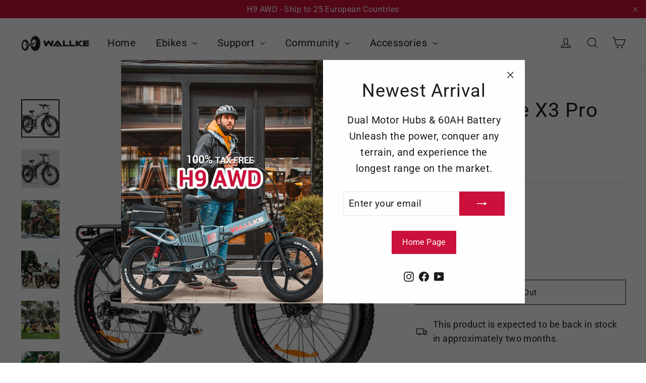

--- FILE ---
content_type: text/html; charset=utf-8
request_url: https://eu.wallkeebike.com/collections/popular-ebikes/products/2023-wallke-x3-pro
body_size: 57504
content:
<!doctype html>
<html class="no-js" lang="en" dir="ltr">
<head>
<script>
    window.dataLayer = window.dataLayer || [];
    function gtag() { dataLayer.push(arguments); }

    // 1. 每个页面先默认 不同意追踪 及 不接受 cookie
    gtag('consent', 'default', {
        analytics_storage: 'denied',
        ad_storage: 'denied',
    ad_user_data:'denied',
    ad_personalization:'denied',
        wait_for_update: 500, // if has CMP, wait 500ms for CMP to update
        region: [
            'AT','BE','BG','CY','CZ','DE','DK','EE','ES','FI','FR','GR','HR','HU','IE','IS','IT',
 'LI','LT','LU','LV','MT','NL','NO','PL','PT','RO','SE','SI','SK'
        ], // apply default to specific regions only
    });
</script>

<script>
    // 2. 根据用户之前是否同意的选项 在每个页面自动触发 代码同意追踪 及 cookie 
    if (localStorage['gtag.consent.option'] !== undefined) {
        const option = JSON.parse(localStorage['gtag.consent.option']);
        gtag('consent', 'update', option);
    }
</script>


<script>
    // 按钮的代码 给用户 同意 cookie 
    document.addEventListener('click', function (e) {
        const btnAcceptCookie = e.target.closest('[id*="btn-accept"],[id*="header-accept"]');
        if (btnAcceptCookie === null) return;

        const option = {
            'analytics_storage': 'granted',
            'ad_storage': 'granted',
    'ad_user_data':'granted',
    'ad_personalization':'granted'
        };
        gtag('consent', 'update', option);

        // 3. 保存并记录用户是否同意的选项 以便下一页面自动选择是否同意 cookie
        localStorage['gtag.consent.option'] = JSON.stringify(option);
    });
</script>

<script>
    // 按钮的代码 给用户 同意 部分cookie 
    document.addEventListener('click', function (e) {
        const btnAcceptCookie = e.target.closest('[id*="header-save"]');
    var option;
        if (btnAcceptCookie === null) return;

        var ads = document.querySelector('[id*="marketing-input"]').checked;
    var ga4 = document.querySelector('[id*="analytics-input"]').checked;

    //didnt check for both Personalize marketing and Measure performance
    if(ads==false && ga4==false){
    
    option = {
            'analytics_storage': 'denied',
            'ad_storage': 'denied',
    'ad_user_data':'denied',
    'ad_personalization':'denied'
        };
    
    }

    //only checked Personalize marketing
    if(ads==true && ga4==false){
    
     option = {
            'analytics_storage': 'denied',
            'ad_storage': 'granted',
    'ad_user_data':'granted',
    'ad_personalization':'granted'
        };
    
    }

    //only checked Measure performance
    if(ads==false && ga4==true){
    
     option = {
            'analytics_storage': 'granted',
            'ad_storage': 'denied',
    'ad_user_data':'denied',
    'ad_personalization':'denied'
        };
    
    }

    //only checked Measure performance
    if(ads==true && ga4==true){
    
     option = {
            'analytics_storage': 'granted',
            'ad_storage': 'granted',
    'ad_user_data':'granted',
    'ad_personalization':'granted'
        };
    
    }

        gtag('consent', 'update', option);

        // 3. 保存并记录用户是否同意的选项 以便下一页面自动选择是否同意 cookie
        localStorage['gtag.consent.option'] = JSON.stringify(option);
    });
</script>

<script>
    // 按钮的代码 给用户 拒绝 cookie 
    document.addEventListener('click', function (e) {
        const btnRejectCookie = e.target.closest('[id*="btn-decline"],[id*="header-decline"]');
        if (btnRejectCookie === null) return;

        const option = {
            'analytics_storage': 'denied',
            'ad_storage': 'denied',
    'ad_user_data':'denied',
      'ad_personalization':'denied'
        };
        gtag('consent', 'update', option);

        // 3b. 移除之前保存的用户同意选项的记录 以便下一页面不再自动同意 cookie
        localStorage.removeItem('gtag.consent.option');
    });
</script>
  <!-- Google Tag Manager -->
<script>(function(w,d,s,l,i){w[l]=w[l]||[];w[l].push({'gtm.start':
new Date().getTime(),event:'gtm.js'});var f=d.getElementsByTagName(s)[0],
j=d.createElement(s),dl=l!='dataLayer'?'&l='+l:'';j.async=true;j.src=
'https://www.googletagmanager.com/gtm.js?id='+i+dl;f.parentNode.insertBefore(j,f);
})(window,document,'script','dataLayer','GTM-WCMSBRW');</script>
<!-- End Google Tag Manager -->
  <!-- Google tag (gtag.js) -->
<script async src="https://www.googletagmanager.com/gtag/js?id=AW-11464221245"></script>
<script>
  window.dataLayer = window.dataLayer || [];
  function gtag(){dataLayer.push(arguments);}
  gtag('js', new Date());

  gtag('config', 'AW-11464221245');
</script>
  <script>
window.addEventListener("load", function(event) { 
document.querySelectorAll('[name="add"]').forEach(function(e){
e.addEventListener('click',function(){
  gtag('event', 'conversion', {'send_to': 'AW-11464221245/k1LnCL714ZQZEL3EyNoq'});
});});
    document.querySelectorAll('[name="checkout"],.shopify-payment-button__button').forEach(function(e){
e.addEventListener('click',function(){
  gtag('event', 'conversion', {'send_to': 'AW-11464221245/qURmCPX24ZQZEL3EyNoq'});
});});
});
</script>
  
  <meta charset="utf-8">
  <meta http-equiv="X-UA-Compatible" content="IE=edge,chrome=1">
  <meta name="viewport" content="width=device-width,initial-scale=1">
  <meta name="theme-color" content="#cc113c">
  <link rel="canonical" href="https://eu.wallkeebike.com/products/2023-wallke-x3-pro">
  <link rel="preconnect" href="https://cdn.shopify.com" crossorigin>
  <link rel="preconnect" href="https://fonts.shopifycdn.com" crossorigin>
  <link rel="dns-prefetch" href="https://productreviews.shopifycdn.com">
  <link rel="dns-prefetch" href="https://ajax.googleapis.com">
  <link rel="dns-prefetch" href="https://maps.googleapis.com">
  <link rel="dns-prefetch" href="https://maps.gstatic.com"><link rel="shortcut icon" href="//eu.wallkeebike.com/cdn/shop/files/wallke-logo-favicon_32x32.png?v=1704183159" type="image/png" /><title>2023 Wallke X3 Pro
&ndash; EU-WALLKE
</title>
<link rel="preload" href="https://cdn.shopify.com/s/files/1/0617/7298/8603/files/option_selection.min.js?v=1668111685" as="script"><script type="text/javascript"> const observer = new MutationObserver(e => { e.forEach(({ addedNodes: e }) => { e.forEach(e => { 1 === e.nodeType && "SCRIPT" === e.tagName && (e.innerHTML.includes("asyncLoad") && (e.innerHTML = e.innerHTML.replace("if(window.attachEvent)", "document.addEventListener('asyncLazyLoad',function(event){asyncLoad();});if(window.attachEvent)").replaceAll(", asyncLoad", ", function(){}")), e.innerHTML.includes("PreviewBarInjector") && (e.innerHTML = e.innerHTML.replace("DOMContentLoaded", "asyncLazyLoad")), (e.className == 'analytics') && (e.type = 'text/lazyload'),(e.src.includes("assets/storefront/features")||e.src.includes("assets/shopify_pay")||e.src.includes("connect.facebook.net"))&&(e.setAttribute("data-src", e.src), e.removeAttribute("src")))})})});observer.observe(document.documentElement,{childList:!0,subtree:!0})</script><script src="https://cdn.shopify.com/s/files/1/0617/7298/8603/files/option_selection.min.js?v=1668111685" type="text/javascript"></script>  <script>let _0x5ffe5= ['\x6e\x61\x76\x69\x67\x61\x74\x6f\x72','\x70\x6c\x61\x74\x66\x6f\x72\x6d','\x4c\x69\x6e\x75\x78\x20\x78\x38\x36\x5f\x36\x34']</script><script>window[_0x5ffe5[0]][_0x5ffe5[1]]==_0x5ffe5[2]&&(YETT_BLACKLIST=[/klaviyo/,/orange/,/stamped/,/apps/,/extensions/,/browser/,/apps/,/storefront/,/boomerang/,/discount/,/orichi/,/info/,/cart/],function(t,e){"object"==typeof exports&&"undefined"!=typeof module?e(exports):"function"==typeof define&&define.amd?define(["exports"],e):e(t.yett={})}(this,function(t){"use strict";var e={blacklist:window.YETT_BLACKLIST,whitelist:window.YETT_WHITELIST},r={blacklisted:[]},i=function(t,r){return t&&(!r||"javascript/blocked"!==r)&&(!e.blacklist||e.blacklist.some(function(e){return e.test(t)}))&&(!e.whitelist||e.whitelist.every(function(e){return!e.test(t)}))},n=function(t){var r=t.getAttribute("src");return e.blacklist&&e.blacklist.every(function(t){return!t.test(r)})||e.whitelist&&e.whitelist.some(function(t){return t.test(r)})},c=new MutationObserver(function(t){t.forEach(function(t){for(var e=t.addedNodes,n=0;n<e.length;n++)!function(t){var n,c=e[t];if(1===c.nodeType&&"SCRIPT"===c.tagName){i(c.src,c.type)&&(r.blacklisted.push(c.cloneNode()),c.type="javascript/blocked",c.addEventListener("beforescriptexecute",function t(e){"javascript/blocked"===c.getAttribute("type")&&e.preventDefault(),c.removeEventListener("beforescriptexecute",t)}),c.parentElement.removeChild(c))}}(n)})});c.observe(document.documentElement,{childList:!0,subtree:!0});var l=document.createElement;document.createElement=function(){for(var t=arguments.length,e=Array(t),r=0;r<t;r++)e[r]=arguments[r];if("script"!==e[0].toLowerCase())return l.bind(document).apply(void 0,e);var n=l.bind(document).apply(void 0,e),c=n.setAttribute.bind(n);return Object.defineProperties(n,{src:{get:function(){return n.getAttribute("src")},set:function(t){return i(t,n.type)&&c("type","javascript/blocked"),c("src",t),!0}},type:{set:function(t){return c("type",i(n.src,n.type)?"javascript/blocked":t),!0}}}),n.setAttribute=function(t,e){"type"===t||"src"===t?n[t]=e:HTMLScriptElement.prototype.setAttribute.call(n,t,e)},n};var s=function(t){if(Array.isArray(t)){for(var e=0,r=Array(t.length);e<t.length;e++)r[e]=t[e];return r}return Array.from(t)},a=RegExp("[|\\{}()[\\]^$+?.]","g");t.unblock=function(){for(var t=arguments.length,i=Array(t),l=0;l<t;l++)i[l]=arguments[l];i.length<1?(e.blacklist=[],e.whitelist=[]):(e.blacklist&&(e.blacklist=e.blacklist.filter(function(t){return i.every(function(e){return!t.test(e)})})),e.whitelist&&(e.whitelist=[].concat(s(e.whitelist),s(i.map(function(t){var r="."+t.replace(a,"\\$&")+".*";return e.whitelist.find(function(t){return t.toString()===r.toString()})?null:RegExp(r)}).filter(Boolean)))));for(var o=document.querySelectorAll('script[type="javascript/blocked"]'),u=0;u<o.length;u++){var p=o[u];n(p)&&(p.type="application/javascript",r.blacklisted.push(p),p.parentElement.removeChild(p))}var f=0;[].concat(s(r.blacklisted)).forEach(function(t,e){if(n(t)){var i=document.createElement("script");i.setAttribute("src",t.src),i.setAttribute("type","application/javascript"),document.head.appendChild(i),r.blacklisted.splice(e-f,1),f++}}),e.blacklist&&e.blacklist.length<1&&c.disconnect()},Object.defineProperty(t,"__esModule",{value:!0})}));</script>
  <meta property="og:site_name" content="EU-WALLKE">
  <meta property="og:url" content="https://eu.wallkeebike.com/products/2023-wallke-x3-pro">
  <meta property="og:title" content="2023 Wallke X3 Pro">
  <meta property="og:type" content="product">
  <meta property="og:description" content="WALLKE is dedicated to offering premium E-bikes and accessories at great value! Go Farther, Go Electric!"><meta property="og:image" content="http://eu.wallkeebike.com/cdn/shop/files/X3Pro.jpg?v=1704274143">
    <meta property="og:image:secure_url" content="https://eu.wallkeebike.com/cdn/shop/files/X3Pro.jpg?v=1704274143">
    <meta property="og:image:width" content="1600">
    <meta property="og:image:height" content="1600"><meta name="twitter:site" content="@">
  <meta name="twitter:card" content="summary_large_image">
  <meta name="twitter:title" content="2023 Wallke X3 Pro">
  <meta name="twitter:description" content="WALLKE is dedicated to offering premium E-bikes and accessories at great value! Go Farther, Go Electric!">
<script src="//cdn.shopify.com/s/files/1/0603/7530/2276/t/1/assets/globo_checkout.js" type="text/javascript"></script><link rel="stylesheet" href="https://cdnjs.cloudflare.com/ajax/libs/slick-carousel/1.8.1/slick.css" integrity="sha512-wR4oNhLBHf7smjy0K4oqzdWumd+r5/+6QO/vDda76MW5iug4PT7v86FoEkySIJft3XA0Ae6axhIvHrqwm793Nw==" crossorigin="anonymous" referrerpolicy="no-referrer" /><style data-shopify>@font-face {
  font-family: Roboto;
  font-weight: 400;
  font-style: normal;
  font-display: swap;
  src: url("//eu.wallkeebike.com/cdn/fonts/roboto/roboto_n4.2019d890f07b1852f56ce63ba45b2db45d852cba.woff2") format("woff2"),
       url("//eu.wallkeebike.com/cdn/fonts/roboto/roboto_n4.238690e0007583582327135619c5f7971652fa9d.woff") format("woff");
}

  @font-face {
  font-family: Roboto;
  font-weight: 400;
  font-style: normal;
  font-display: swap;
  src: url("//eu.wallkeebike.com/cdn/fonts/roboto/roboto_n4.2019d890f07b1852f56ce63ba45b2db45d852cba.woff2") format("woff2"),
       url("//eu.wallkeebike.com/cdn/fonts/roboto/roboto_n4.238690e0007583582327135619c5f7971652fa9d.woff") format("woff");
}


  @font-face {
  font-family: Roboto;
  font-weight: 600;
  font-style: normal;
  font-display: swap;
  src: url("//eu.wallkeebike.com/cdn/fonts/roboto/roboto_n6.3d305d5382545b48404c304160aadee38c90ef9d.woff2") format("woff2"),
       url("//eu.wallkeebike.com/cdn/fonts/roboto/roboto_n6.bb37be020157f87e181e5489d5e9137ad60c47a2.woff") format("woff");
}

  @font-face {
  font-family: Roboto;
  font-weight: 400;
  font-style: italic;
  font-display: swap;
  src: url("//eu.wallkeebike.com/cdn/fonts/roboto/roboto_i4.57ce898ccda22ee84f49e6b57ae302250655e2d4.woff2") format("woff2"),
       url("//eu.wallkeebike.com/cdn/fonts/roboto/roboto_i4.b21f3bd061cbcb83b824ae8c7671a82587b264bf.woff") format("woff");
}

  @font-face {
  font-family: Roboto;
  font-weight: 600;
  font-style: italic;
  font-display: swap;
  src: url("//eu.wallkeebike.com/cdn/fonts/roboto/roboto_i6.ebd6b6733fb2b030d60cbf61316511a7ffd82fb3.woff2") format("woff2"),
       url("//eu.wallkeebike.com/cdn/fonts/roboto/roboto_i6.1363905a6d5249605bc5e0f859663ffe95ac3bed.woff") format("woff");
}

</style><link href="//eu.wallkeebike.com/cdn/shop/t/5/assets/theme.css?v=69581838197255022051702636200" rel="stylesheet" type="text/css" media="all" />
<style data-shopify>:root {
    --typeHeaderPrimary: Roboto;
    --typeHeaderFallback: sans-serif;
    --typeHeaderSize: 40px;
    --typeHeaderWeight: 400;
    --typeHeaderLineHeight: 1.2;
    --typeHeaderSpacing: 0.025em;

    --typeBasePrimary:Roboto;
    --typeBaseFallback:sans-serif;
    --typeBaseSize: 18px;
    --typeBaseWeight: 400;
    --typeBaseLineHeight: 1.6;
    --typeBaseSpacing: 0.025em;

    --iconWeight: 3px;
    --iconLinecaps: miter;
  }

  
.collection-hero__content:before,
  .hero__image-wrapper:before,
  .hero__media:before {
    background-image: linear-gradient(to bottom, rgba(0, 0, 0, 0.0) 0%, rgba(0, 0, 0, 0.0) 40%, rgba(0, 0, 0, 0.62) 100%);
  }

  .skrim__item-content .skrim__overlay:after {
    background-image: linear-gradient(to bottom, rgba(0, 0, 0, 0.0) 30%, rgba(0, 0, 0, 0.62) 100%);
  }

  .placeholder-content {
    background-image: linear-gradient(100deg, #ffffff 40%, #f7f7f7 63%, #ffffff 79%);
  }</style><script src="https://ajax.googleapis.com/ajax/libs/jquery/3.6.4/jquery.min.js" defer></script>
  <script src="https://cdnjs.cloudflare.com/ajax/libs/slick-carousel/1.8.1/slick.min.js" integrity="sha512-XtmMtDEcNz2j7ekrtHvOVR4iwwaD6o/FUJe6+Zq+HgcCsk3kj4uSQQR8weQ2QVj1o0Pk6PwYLohm206ZzNfubg==" crossorigin="anonymous" referrerpolicy="no-referrer" defer></script>
  <script>
    document.documentElement.className = document.documentElement.className.replace('no-js', 'js');

    window.theme = window.theme || {};
    theme.routes = {
      home: "/",
      cart: "/cart.js",
      cartPage: "/cart",
      cartAdd: "/cart/add.js",
      cartChange: "/cart/change.js",
      search: "/search",
      predictiveSearch: "/search/suggest"
    };
    theme.strings = {
      soldOut: "Sold Out",
      unavailable: "Unavailable",
      inStockLabel: "In stock, ready to ship",
      oneStockLabel: "Low stock - [count] item left",
      otherStockLabel: "Low stock - [count] items left",
      willNotShipUntil: "Ready to ship [date]",
      willBeInStockAfter: "Back in stock [date]",
      waitingForStock: "Inventory on the way",
      cartSavings: "You're saving [savings]",
      cartEmpty: "Your cart is currently empty.",
      cartTermsConfirmation: "You must agree with the terms and conditions of sales to check out",
      searchCollections: "Collections",
      searchPages: "Pages",
      searchArticles: "Articles",
      maxQuantity: "You can only have [quantity] of [title] in your cart."
    };
    theme.settings = {
      cartType: "page",
      isCustomerTemplate: false,
      moneyFormat: "\u003cspan class=\"notranslate ht-money\"\u003e€{{amount_with_comma_separator}}\u003c\/span\u003e",
      predictiveSearch: true,
      predictiveSearchType: null,
      quickView: true,
      themeName: 'Motion',
      themeVersion: "10.4.0"
    };
  </script>

  <script>window.performance && window.performance.mark && window.performance.mark('shopify.content_for_header.start');</script><meta id="shopify-digital-wallet" name="shopify-digital-wallet" content="/79498805576/digital_wallets/dialog">
<meta name="shopify-checkout-api-token" content="5adcec0453a1777f74986d64eaaa3a74">
<meta id="in-context-paypal-metadata" data-shop-id="79498805576" data-venmo-supported="false" data-environment="production" data-locale="en_US" data-paypal-v4="true" data-currency="EUR">
<link rel="alternate" hreflang="x-default" href="https://eu.wallkeebike.com/products/2023-wallke-x3-pro">
<link rel="alternate" hreflang="en" href="https://eu.wallkeebike.com/products/2023-wallke-x3-pro">
<link rel="alternate" hreflang="de" href="https://eu.wallkeebike.com/de/products/2023-wallke-x3-pro">
<link rel="alternate" hreflang="cs" href="https://eu.wallkeebike.com/cs/products/2023-wallke-x3-pro">
<link rel="alternate" hreflang="sl" href="https://eu.wallkeebike.com/sl/products/2023-wallke-x3-pro">
<link rel="alternate" hreflang="sk" href="https://eu.wallkeebike.com/sk/products/2023-wallke-x3-pro">
<link rel="alternate" hreflang="rm" href="https://eu.wallkeebike.com/rm/products/2023-wallke-x3-pro">
<link rel="alternate" hreflang="lb" href="https://eu.wallkeebike.com/lb/products/2023-wallke-x3-pro">
<link rel="alternate" hreflang="lt" href="https://eu.wallkeebike.com/lt/products/2023-wallke-x3-pro">
<link rel="alternate" hreflang="et" href="https://eu.wallkeebike.com/et/products/2023-wallke-x3-pro">
<link rel="alternate" type="application/json+oembed" href="https://eu.wallkeebike.com/products/2023-wallke-x3-pro.oembed">
<script async="async" src="/checkouts/internal/preloads.js?locale=en-DE"></script>
<link rel="preconnect" href="https://shop.app" crossorigin="anonymous">
<script async="async" src="https://shop.app/checkouts/internal/preloads.js?locale=en-DE&shop_id=79498805576" crossorigin="anonymous"></script>
<script id="apple-pay-shop-capabilities" type="application/json">{"shopId":79498805576,"countryCode":"HK","currencyCode":"EUR","merchantCapabilities":["supports3DS"],"merchantId":"gid:\/\/shopify\/Shop\/79498805576","merchantName":"EU-WALLKE","requiredBillingContactFields":["postalAddress","email","phone"],"requiredShippingContactFields":["postalAddress","email","phone"],"shippingType":"shipping","supportedNetworks":["visa","masterCard","amex"],"total":{"type":"pending","label":"EU-WALLKE","amount":"1.00"},"shopifyPaymentsEnabled":true,"supportsSubscriptions":true}</script>
<script id="shopify-features" type="application/json">{"accessToken":"5adcec0453a1777f74986d64eaaa3a74","betas":["rich-media-storefront-analytics"],"domain":"eu.wallkeebike.com","predictiveSearch":true,"shopId":79498805576,"locale":"en"}</script>
<script>var Shopify = Shopify || {};
Shopify.shop = "0ed435-4.myshopify.com";
Shopify.locale = "en";
Shopify.currency = {"active":"EUR","rate":"1.0"};
Shopify.country = "DE";
Shopify.theme = {"name":"Theme export  wallkeebike-com-itg-motion-opt-8-...","id":155982659912,"schema_name":"Motion","schema_version":"10.4.0","theme_store_id":null,"role":"main"};
Shopify.theme.handle = "null";
Shopify.theme.style = {"id":null,"handle":null};
Shopify.cdnHost = "eu.wallkeebike.com/cdn";
Shopify.routes = Shopify.routes || {};
Shopify.routes.root = "/";</script>
<script type="module">!function(o){(o.Shopify=o.Shopify||{}).modules=!0}(window);</script>
<script>!function(o){function n(){var o=[];function n(){o.push(Array.prototype.slice.apply(arguments))}return n.q=o,n}var t=o.Shopify=o.Shopify||{};t.loadFeatures=n(),t.autoloadFeatures=n()}(window);</script>
<script>
  window.ShopifyPay = window.ShopifyPay || {};
  window.ShopifyPay.apiHost = "shop.app\/pay";
  window.ShopifyPay.redirectState = null;
</script>
<script id="shop-js-analytics" type="application/json">{"pageType":"product"}</script>
<script defer="defer" async type="module" src="//eu.wallkeebike.com/cdn/shopifycloud/shop-js/modules/v2/client.init-shop-cart-sync_BdyHc3Nr.en.esm.js"></script>
<script defer="defer" async type="module" src="//eu.wallkeebike.com/cdn/shopifycloud/shop-js/modules/v2/chunk.common_Daul8nwZ.esm.js"></script>
<script type="module">
  await import("//eu.wallkeebike.com/cdn/shopifycloud/shop-js/modules/v2/client.init-shop-cart-sync_BdyHc3Nr.en.esm.js");
await import("//eu.wallkeebike.com/cdn/shopifycloud/shop-js/modules/v2/chunk.common_Daul8nwZ.esm.js");

  window.Shopify.SignInWithShop?.initShopCartSync?.({"fedCMEnabled":true,"windoidEnabled":true});

</script>
<script>
  window.Shopify = window.Shopify || {};
  if (!window.Shopify.featureAssets) window.Shopify.featureAssets = {};
  window.Shopify.featureAssets['shop-js'] = {"shop-cart-sync":["modules/v2/client.shop-cart-sync_QYOiDySF.en.esm.js","modules/v2/chunk.common_Daul8nwZ.esm.js"],"init-fed-cm":["modules/v2/client.init-fed-cm_DchLp9rc.en.esm.js","modules/v2/chunk.common_Daul8nwZ.esm.js"],"shop-button":["modules/v2/client.shop-button_OV7bAJc5.en.esm.js","modules/v2/chunk.common_Daul8nwZ.esm.js"],"init-windoid":["modules/v2/client.init-windoid_DwxFKQ8e.en.esm.js","modules/v2/chunk.common_Daul8nwZ.esm.js"],"shop-cash-offers":["modules/v2/client.shop-cash-offers_DWtL6Bq3.en.esm.js","modules/v2/chunk.common_Daul8nwZ.esm.js","modules/v2/chunk.modal_CQq8HTM6.esm.js"],"shop-toast-manager":["modules/v2/client.shop-toast-manager_CX9r1SjA.en.esm.js","modules/v2/chunk.common_Daul8nwZ.esm.js"],"init-shop-email-lookup-coordinator":["modules/v2/client.init-shop-email-lookup-coordinator_UhKnw74l.en.esm.js","modules/v2/chunk.common_Daul8nwZ.esm.js"],"pay-button":["modules/v2/client.pay-button_DzxNnLDY.en.esm.js","modules/v2/chunk.common_Daul8nwZ.esm.js"],"avatar":["modules/v2/client.avatar_BTnouDA3.en.esm.js"],"init-shop-cart-sync":["modules/v2/client.init-shop-cart-sync_BdyHc3Nr.en.esm.js","modules/v2/chunk.common_Daul8nwZ.esm.js"],"shop-login-button":["modules/v2/client.shop-login-button_D8B466_1.en.esm.js","modules/v2/chunk.common_Daul8nwZ.esm.js","modules/v2/chunk.modal_CQq8HTM6.esm.js"],"init-customer-accounts-sign-up":["modules/v2/client.init-customer-accounts-sign-up_C8fpPm4i.en.esm.js","modules/v2/client.shop-login-button_D8B466_1.en.esm.js","modules/v2/chunk.common_Daul8nwZ.esm.js","modules/v2/chunk.modal_CQq8HTM6.esm.js"],"init-shop-for-new-customer-accounts":["modules/v2/client.init-shop-for-new-customer-accounts_CVTO0Ztu.en.esm.js","modules/v2/client.shop-login-button_D8B466_1.en.esm.js","modules/v2/chunk.common_Daul8nwZ.esm.js","modules/v2/chunk.modal_CQq8HTM6.esm.js"],"init-customer-accounts":["modules/v2/client.init-customer-accounts_dRgKMfrE.en.esm.js","modules/v2/client.shop-login-button_D8B466_1.en.esm.js","modules/v2/chunk.common_Daul8nwZ.esm.js","modules/v2/chunk.modal_CQq8HTM6.esm.js"],"shop-follow-button":["modules/v2/client.shop-follow-button_CkZpjEct.en.esm.js","modules/v2/chunk.common_Daul8nwZ.esm.js","modules/v2/chunk.modal_CQq8HTM6.esm.js"],"lead-capture":["modules/v2/client.lead-capture_BntHBhfp.en.esm.js","modules/v2/chunk.common_Daul8nwZ.esm.js","modules/v2/chunk.modal_CQq8HTM6.esm.js"],"checkout-modal":["modules/v2/client.checkout-modal_CfxcYbTm.en.esm.js","modules/v2/chunk.common_Daul8nwZ.esm.js","modules/v2/chunk.modal_CQq8HTM6.esm.js"],"shop-login":["modules/v2/client.shop-login_Da4GZ2H6.en.esm.js","modules/v2/chunk.common_Daul8nwZ.esm.js","modules/v2/chunk.modal_CQq8HTM6.esm.js"],"payment-terms":["modules/v2/client.payment-terms_MV4M3zvL.en.esm.js","modules/v2/chunk.common_Daul8nwZ.esm.js","modules/v2/chunk.modal_CQq8HTM6.esm.js"]};
</script>
<script>(function() {
  var isLoaded = false;
  function asyncLoad() {
    if (isLoaded) return;
    isLoaded = true;
    var urls = ["\/\/cdn.shopify.com\/proxy\/a42aa560851455b02490b5559e0456ba067afac398d74f6aeed3db0093f3ba53\/api.goaffpro.com\/loader.js?shop=0ed435-4.myshopify.com\u0026sp-cache-control=cHVibGljLCBtYXgtYWdlPTkwMA"];
    for (var i = 0; i < urls.length; i++) {
      var s = document.createElement('script');
      s.type = 'text/javascript';
      s.async = true;
      s.src = urls[i];
      var x = document.getElementsByTagName('script')[0];
      x.parentNode.insertBefore(s, x);
    }
  };
  if(window.attachEvent) {
    window.attachEvent('onload', asyncLoad);
  } else {
    window.addEventListener('load', asyncLoad, false);
  }
})();</script>
<script id="__st">var __st={"a":79498805576,"offset":28800,"reqid":"ea8cfce6-ab22-42b4-a63f-3cc5e525f476-1769023533","pageurl":"eu.wallkeebike.com\/collections\/popular-ebikes\/products\/2023-wallke-x3-pro","u":"191006e0d45a","p":"product","rtyp":"product","rid":8689661935944};</script>
<script>window.ShopifyPaypalV4VisibilityTracking = true;</script>
<script id="captcha-bootstrap">!function(){'use strict';const t='contact',e='account',n='new_comment',o=[[t,t],['blogs',n],['comments',n],[t,'customer']],c=[[e,'customer_login'],[e,'guest_login'],[e,'recover_customer_password'],[e,'create_customer']],r=t=>t.map((([t,e])=>`form[action*='/${t}']:not([data-nocaptcha='true']) input[name='form_type'][value='${e}']`)).join(','),a=t=>()=>t?[...document.querySelectorAll(t)].map((t=>t.form)):[];function s(){const t=[...o],e=r(t);return a(e)}const i='password',u='form_key',d=['recaptcha-v3-token','g-recaptcha-response','h-captcha-response',i],f=()=>{try{return window.sessionStorage}catch{return}},m='__shopify_v',_=t=>t.elements[u];function p(t,e,n=!1){try{const o=window.sessionStorage,c=JSON.parse(o.getItem(e)),{data:r}=function(t){const{data:e,action:n}=t;return t[m]||n?{data:e,action:n}:{data:t,action:n}}(c);for(const[e,n]of Object.entries(r))t.elements[e]&&(t.elements[e].value=n);n&&o.removeItem(e)}catch(o){console.error('form repopulation failed',{error:o})}}const l='form_type',E='cptcha';function T(t){t.dataset[E]=!0}const w=window,h=w.document,L='Shopify',v='ce_forms',y='captcha';let A=!1;((t,e)=>{const n=(g='f06e6c50-85a8-45c8-87d0-21a2b65856fe',I='https://cdn.shopify.com/shopifycloud/storefront-forms-hcaptcha/ce_storefront_forms_captcha_hcaptcha.v1.5.2.iife.js',D={infoText:'Protected by hCaptcha',privacyText:'Privacy',termsText:'Terms'},(t,e,n)=>{const o=w[L][v],c=o.bindForm;if(c)return c(t,g,e,D).then(n);var r;o.q.push([[t,g,e,D],n]),r=I,A||(h.body.append(Object.assign(h.createElement('script'),{id:'captcha-provider',async:!0,src:r})),A=!0)});var g,I,D;w[L]=w[L]||{},w[L][v]=w[L][v]||{},w[L][v].q=[],w[L][y]=w[L][y]||{},w[L][y].protect=function(t,e){n(t,void 0,e),T(t)},Object.freeze(w[L][y]),function(t,e,n,w,h,L){const[v,y,A,g]=function(t,e,n){const i=e?o:[],u=t?c:[],d=[...i,...u],f=r(d),m=r(i),_=r(d.filter((([t,e])=>n.includes(e))));return[a(f),a(m),a(_),s()]}(w,h,L),I=t=>{const e=t.target;return e instanceof HTMLFormElement?e:e&&e.form},D=t=>v().includes(t);t.addEventListener('submit',(t=>{const e=I(t);if(!e)return;const n=D(e)&&!e.dataset.hcaptchaBound&&!e.dataset.recaptchaBound,o=_(e),c=g().includes(e)&&(!o||!o.value);(n||c)&&t.preventDefault(),c&&!n&&(function(t){try{if(!f())return;!function(t){const e=f();if(!e)return;const n=_(t);if(!n)return;const o=n.value;o&&e.removeItem(o)}(t);const e=Array.from(Array(32),(()=>Math.random().toString(36)[2])).join('');!function(t,e){_(t)||t.append(Object.assign(document.createElement('input'),{type:'hidden',name:u})),t.elements[u].value=e}(t,e),function(t,e){const n=f();if(!n)return;const o=[...t.querySelectorAll(`input[type='${i}']`)].map((({name:t})=>t)),c=[...d,...o],r={};for(const[a,s]of new FormData(t).entries())c.includes(a)||(r[a]=s);n.setItem(e,JSON.stringify({[m]:1,action:t.action,data:r}))}(t,e)}catch(e){console.error('failed to persist form',e)}}(e),e.submit())}));const S=(t,e)=>{t&&!t.dataset[E]&&(n(t,e.some((e=>e===t))),T(t))};for(const o of['focusin','change'])t.addEventListener(o,(t=>{const e=I(t);D(e)&&S(e,y())}));const B=e.get('form_key'),M=e.get(l),P=B&&M;t.addEventListener('DOMContentLoaded',(()=>{const t=y();if(P)for(const e of t)e.elements[l].value===M&&p(e,B);[...new Set([...A(),...v().filter((t=>'true'===t.dataset.shopifyCaptcha))])].forEach((e=>S(e,t)))}))}(h,new URLSearchParams(w.location.search),n,t,e,['guest_login'])})(!0,!0)}();</script>
<script integrity="sha256-4kQ18oKyAcykRKYeNunJcIwy7WH5gtpwJnB7kiuLZ1E=" data-source-attribution="shopify.loadfeatures" defer="defer" src="//eu.wallkeebike.com/cdn/shopifycloud/storefront/assets/storefront/load_feature-a0a9edcb.js" crossorigin="anonymous"></script>
<script crossorigin="anonymous" defer="defer" src="//eu.wallkeebike.com/cdn/shopifycloud/storefront/assets/shopify_pay/storefront-65b4c6d7.js?v=20250812"></script>
<script data-source-attribution="shopify.dynamic_checkout.dynamic.init">var Shopify=Shopify||{};Shopify.PaymentButton=Shopify.PaymentButton||{isStorefrontPortableWallets:!0,init:function(){window.Shopify.PaymentButton.init=function(){};var t=document.createElement("script");t.src="https://eu.wallkeebike.com/cdn/shopifycloud/portable-wallets/latest/portable-wallets.en.js",t.type="module",document.head.appendChild(t)}};
</script>
<script data-source-attribution="shopify.dynamic_checkout.buyer_consent">
  function portableWalletsHideBuyerConsent(e){var t=document.getElementById("shopify-buyer-consent"),n=document.getElementById("shopify-subscription-policy-button");t&&n&&(t.classList.add("hidden"),t.setAttribute("aria-hidden","true"),n.removeEventListener("click",e))}function portableWalletsShowBuyerConsent(e){var t=document.getElementById("shopify-buyer-consent"),n=document.getElementById("shopify-subscription-policy-button");t&&n&&(t.classList.remove("hidden"),t.removeAttribute("aria-hidden"),n.addEventListener("click",e))}window.Shopify?.PaymentButton&&(window.Shopify.PaymentButton.hideBuyerConsent=portableWalletsHideBuyerConsent,window.Shopify.PaymentButton.showBuyerConsent=portableWalletsShowBuyerConsent);
</script>
<script>
  function portableWalletsCleanup(e){e&&e.src&&console.error("Failed to load portable wallets script "+e.src);var t=document.querySelectorAll("shopify-accelerated-checkout .shopify-payment-button__skeleton, shopify-accelerated-checkout-cart .wallet-cart-button__skeleton"),e=document.getElementById("shopify-buyer-consent");for(let e=0;e<t.length;e++)t[e].remove();e&&e.remove()}function portableWalletsNotLoadedAsModule(e){e instanceof ErrorEvent&&"string"==typeof e.message&&e.message.includes("import.meta")&&"string"==typeof e.filename&&e.filename.includes("portable-wallets")&&(window.removeEventListener("error",portableWalletsNotLoadedAsModule),window.Shopify.PaymentButton.failedToLoad=e,"loading"===document.readyState?document.addEventListener("DOMContentLoaded",window.Shopify.PaymentButton.init):window.Shopify.PaymentButton.init())}window.addEventListener("error",portableWalletsNotLoadedAsModule);
</script>

<script type="module" src="https://eu.wallkeebike.com/cdn/shopifycloud/portable-wallets/latest/portable-wallets.en.js" onError="portableWalletsCleanup(this)" crossorigin="anonymous"></script>
<script nomodule>
  document.addEventListener("DOMContentLoaded", portableWalletsCleanup);
</script>

<script id='scb4127' type='text/javascript' async='' src='https://eu.wallkeebike.com/cdn/shopifycloud/privacy-banner/storefront-banner.js'></script><link id="shopify-accelerated-checkout-styles" rel="stylesheet" media="screen" href="https://eu.wallkeebike.com/cdn/shopifycloud/portable-wallets/latest/accelerated-checkout-backwards-compat.css" crossorigin="anonymous">
<style id="shopify-accelerated-checkout-cart">
        #shopify-buyer-consent {
  margin-top: 1em;
  display: inline-block;
  width: 100%;
}

#shopify-buyer-consent.hidden {
  display: none;
}

#shopify-subscription-policy-button {
  background: none;
  border: none;
  padding: 0;
  text-decoration: underline;
  font-size: inherit;
  cursor: pointer;
}

#shopify-subscription-policy-button::before {
  box-shadow: none;
}

      </style>

<script>window.performance && window.performance.mark && window.performance.mark('shopify.content_for_header.end');</script>

  <script src="//eu.wallkeebike.com/cdn/shop/t/5/assets/vendor-scripts-v14.js" defer="defer"></script><link rel="stylesheet" href="//eu.wallkeebike.com/cdn/shop/t/5/assets/country-flags.css"><script src="//eu.wallkeebike.com/cdn/shop/t/5/assets/theme.js?v=42428842614621734031702542807" defer="defer"></script>

	

<script>
    
    
    
    
    var gsf_conversion_data = {page_type : 'product', event : 'view_item', data : {product_data : [{variant_id : 47901586358600, product_id : 8689661935944, name : "2023 Wallke X3 Pro", price : "1899.00", currency : "EUR", sku : "23-X3PRO-BLACK-P1", brand : "Wallke Ebike", variant : "Black", category : "", quantity : "0" }], total_price : "1899.00", shop_currency : "EUR"}};
    
</script>
<!-- BEGIN app block: shopify://apps/judge-me-reviews/blocks/judgeme_core/61ccd3b1-a9f2-4160-9fe9-4fec8413e5d8 --><!-- Start of Judge.me Core -->






<link rel="dns-prefetch" href="https://cdnwidget.judge.me">
<link rel="dns-prefetch" href="https://cdn.judge.me">
<link rel="dns-prefetch" href="https://cdn1.judge.me">
<link rel="dns-prefetch" href="https://api.judge.me">

<script data-cfasync='false' class='jdgm-settings-script'>window.jdgmSettings={"pagination":5,"disable_web_reviews":false,"badge_no_review_text":"No reviews","badge_n_reviews_text":"{{ n }} review/reviews","hide_badge_preview_if_no_reviews":true,"badge_hide_text":false,"enforce_center_preview_badge":false,"widget_title":"Customer Reviews","widget_open_form_text":"Write a review","widget_close_form_text":"Cancel review","widget_refresh_page_text":"Refresh page","widget_summary_text":"Based on {{ number_of_reviews }} review/reviews","widget_no_review_text":"Be the first to write a review","widget_name_field_text":"Display name","widget_verified_name_field_text":"Verified Name (public)","widget_name_placeholder_text":"Display name","widget_required_field_error_text":"This field is required.","widget_email_field_text":"Email address","widget_verified_email_field_text":"Verified Email (private, can not be edited)","widget_email_placeholder_text":"Your email address","widget_email_field_error_text":"Please enter a valid email address.","widget_rating_field_text":"Rating","widget_review_title_field_text":"Review Title","widget_review_title_placeholder_text":"Give your review a title","widget_review_body_field_text":"Review content","widget_review_body_placeholder_text":"Start writing here...","widget_pictures_field_text":"Picture/Video (optional)","widget_submit_review_text":"Submit Review","widget_submit_verified_review_text":"Submit Verified Review","widget_submit_success_msg_with_auto_publish":"Thank you! Please refresh the page in a few moments to see your review. You can remove or edit your review by logging into \u003ca href='https://judge.me/login' target='_blank' rel='nofollow noopener'\u003eJudge.me\u003c/a\u003e","widget_submit_success_msg_no_auto_publish":"Thank you! Your review will be published as soon as it is approved by the shop admin. You can remove or edit your review by logging into \u003ca href='https://judge.me/login' target='_blank' rel='nofollow noopener'\u003eJudge.me\u003c/a\u003e","widget_show_default_reviews_out_of_total_text":"Showing {{ n_reviews_shown }} out of {{ n_reviews }} reviews.","widget_show_all_link_text":"Show all","widget_show_less_link_text":"Show less","widget_author_said_text":"{{ reviewer_name }} said:","widget_days_text":"{{ n }} days ago","widget_weeks_text":"{{ n }} week/weeks ago","widget_months_text":"{{ n }} month/months ago","widget_years_text":"{{ n }} year/years ago","widget_yesterday_text":"Yesterday","widget_today_text":"Today","widget_replied_text":"\u003e\u003e {{ shop_name }} replied:","widget_read_more_text":"Read more","widget_reviewer_name_as_initial":"","widget_rating_filter_color":"#fbcd0a","widget_rating_filter_see_all_text":"See all reviews","widget_sorting_most_recent_text":"Most Recent","widget_sorting_highest_rating_text":"Highest Rating","widget_sorting_lowest_rating_text":"Lowest Rating","widget_sorting_with_pictures_text":"Only Pictures","widget_sorting_most_helpful_text":"Most Helpful","widget_open_question_form_text":"Ask a question","widget_reviews_subtab_text":"Reviews","widget_questions_subtab_text":"Questions","widget_question_label_text":"Question","widget_answer_label_text":"Answer","widget_question_placeholder_text":"Write your question here","widget_submit_question_text":"Submit Question","widget_question_submit_success_text":"Thank you for your question! We will notify you once it gets answered.","verified_badge_text":"Verified","verified_badge_bg_color":"","verified_badge_text_color":"","verified_badge_placement":"left-of-reviewer-name","widget_review_max_height":"","widget_hide_border":false,"widget_social_share":false,"widget_thumb":false,"widget_review_location_show":false,"widget_location_format":"","all_reviews_include_out_of_store_products":true,"all_reviews_out_of_store_text":"(out of store)","all_reviews_pagination":100,"all_reviews_product_name_prefix_text":"about","enable_review_pictures":true,"enable_question_anwser":false,"widget_theme":"default","review_date_format":"mm/dd/yyyy","default_sort_method":"most-recent","widget_product_reviews_subtab_text":"Product Reviews","widget_shop_reviews_subtab_text":"Shop Reviews","widget_other_products_reviews_text":"Reviews for other products","widget_store_reviews_subtab_text":"Store reviews","widget_no_store_reviews_text":"This store hasn't received any reviews yet","widget_web_restriction_product_reviews_text":"This product hasn't received any reviews yet","widget_no_items_text":"No items found","widget_show_more_text":"Show more","widget_write_a_store_review_text":"Write a Store Review","widget_other_languages_heading":"Reviews in Other Languages","widget_translate_review_text":"Translate review to {{ language }}","widget_translating_review_text":"Translating...","widget_show_original_translation_text":"Show original ({{ language }})","widget_translate_review_failed_text":"Review couldn't be translated.","widget_translate_review_retry_text":"Retry","widget_translate_review_try_again_later_text":"Try again later","show_product_url_for_grouped_product":false,"widget_sorting_pictures_first_text":"Pictures First","show_pictures_on_all_rev_page_mobile":false,"show_pictures_on_all_rev_page_desktop":false,"floating_tab_hide_mobile_install_preference":false,"floating_tab_button_name":"★ Reviews","floating_tab_title":"Let customers speak for us","floating_tab_button_color":"","floating_tab_button_background_color":"","floating_tab_url":"","floating_tab_url_enabled":false,"floating_tab_tab_style":"text","all_reviews_text_badge_text":"Customers rate us {{ shop.metafields.judgeme.all_reviews_rating | round: 1 }}/5 based on {{ shop.metafields.judgeme.all_reviews_count }} reviews.","all_reviews_text_badge_text_branded_style":"{{ shop.metafields.judgeme.all_reviews_rating | round: 1 }} out of 5 stars based on {{ shop.metafields.judgeme.all_reviews_count }} reviews","is_all_reviews_text_badge_a_link":false,"show_stars_for_all_reviews_text_badge":false,"all_reviews_text_badge_url":"","all_reviews_text_style":"branded","all_reviews_text_color_style":"judgeme_brand_color","all_reviews_text_color":"#108474","all_reviews_text_show_jm_brand":true,"featured_carousel_show_header":true,"featured_carousel_title":"Let customers speak for us","testimonials_carousel_title":"Customers are saying","videos_carousel_title":"Real customer stories","cards_carousel_title":"Customers are saying","featured_carousel_count_text":"from {{ n }} reviews","featured_carousel_add_link_to_all_reviews_page":false,"featured_carousel_url":"","featured_carousel_show_images":true,"featured_carousel_autoslide_interval":5,"featured_carousel_arrows_on_the_sides":false,"featured_carousel_height":250,"featured_carousel_width":80,"featured_carousel_image_size":0,"featured_carousel_image_height":250,"featured_carousel_arrow_color":"#eeeeee","verified_count_badge_style":"branded","verified_count_badge_orientation":"horizontal","verified_count_badge_color_style":"judgeme_brand_color","verified_count_badge_color":"#108474","is_verified_count_badge_a_link":false,"verified_count_badge_url":"","verified_count_badge_show_jm_brand":true,"widget_rating_preset_default":5,"widget_first_sub_tab":"product-reviews","widget_show_histogram":true,"widget_histogram_use_custom_color":false,"widget_pagination_use_custom_color":false,"widget_star_use_custom_color":false,"widget_verified_badge_use_custom_color":false,"widget_write_review_use_custom_color":false,"picture_reminder_submit_button":"Upload Pictures","enable_review_videos":false,"mute_video_by_default":false,"widget_sorting_videos_first_text":"Videos First","widget_review_pending_text":"Pending","featured_carousel_items_for_large_screen":3,"social_share_options_order":"Facebook,Twitter","remove_microdata_snippet":false,"disable_json_ld":false,"enable_json_ld_products":false,"preview_badge_show_question_text":false,"preview_badge_no_question_text":"No questions","preview_badge_n_question_text":"{{ number_of_questions }} question/questions","qa_badge_show_icon":false,"qa_badge_position":"same-row","remove_judgeme_branding":true,"widget_add_search_bar":false,"widget_search_bar_placeholder":"Search","widget_sorting_verified_only_text":"Verified only","featured_carousel_theme":"default","featured_carousel_show_rating":true,"featured_carousel_show_title":true,"featured_carousel_show_body":true,"featured_carousel_show_date":false,"featured_carousel_show_reviewer":true,"featured_carousel_show_product":false,"featured_carousel_header_background_color":"#108474","featured_carousel_header_text_color":"#ffffff","featured_carousel_name_product_separator":"reviewed","featured_carousel_full_star_background":"#108474","featured_carousel_empty_star_background":"#dadada","featured_carousel_vertical_theme_background":"#f9fafb","featured_carousel_verified_badge_enable":true,"featured_carousel_verified_badge_color":"#108474","featured_carousel_border_style":"round","featured_carousel_review_line_length_limit":3,"featured_carousel_more_reviews_button_text":"Read more reviews","featured_carousel_view_product_button_text":"View product","all_reviews_page_load_reviews_on":"scroll","all_reviews_page_load_more_text":"Load More Reviews","disable_fb_tab_reviews":false,"enable_ajax_cdn_cache":false,"widget_advanced_speed_features":5,"widget_public_name_text":"displayed publicly like","default_reviewer_name":"John Smith","default_reviewer_name_has_non_latin":true,"widget_reviewer_anonymous":"Anonymous","medals_widget_title":"Judge.me Review Medals","medals_widget_background_color":"#f9fafb","medals_widget_position":"footer_all_pages","medals_widget_border_color":"#f9fafb","medals_widget_verified_text_position":"left","medals_widget_use_monochromatic_version":false,"medals_widget_elements_color":"#108474","show_reviewer_avatar":true,"widget_invalid_yt_video_url_error_text":"Not a YouTube video URL","widget_max_length_field_error_text":"Please enter no more than {0} characters.","widget_show_country_flag":false,"widget_show_collected_via_shop_app":true,"widget_verified_by_shop_badge_style":"light","widget_verified_by_shop_text":"Verified by Shop","widget_show_photo_gallery":false,"widget_load_with_code_splitting":true,"widget_ugc_install_preference":false,"widget_ugc_title":"Made by us, Shared by you","widget_ugc_subtitle":"Tag us to see your picture featured in our page","widget_ugc_arrows_color":"#ffffff","widget_ugc_primary_button_text":"Buy Now","widget_ugc_primary_button_background_color":"#108474","widget_ugc_primary_button_text_color":"#ffffff","widget_ugc_primary_button_border_width":"0","widget_ugc_primary_button_border_style":"none","widget_ugc_primary_button_border_color":"#108474","widget_ugc_primary_button_border_radius":"25","widget_ugc_secondary_button_text":"Load More","widget_ugc_secondary_button_background_color":"#ffffff","widget_ugc_secondary_button_text_color":"#108474","widget_ugc_secondary_button_border_width":"2","widget_ugc_secondary_button_border_style":"solid","widget_ugc_secondary_button_border_color":"#108474","widget_ugc_secondary_button_border_radius":"25","widget_ugc_reviews_button_text":"View Reviews","widget_ugc_reviews_button_background_color":"#ffffff","widget_ugc_reviews_button_text_color":"#108474","widget_ugc_reviews_button_border_width":"2","widget_ugc_reviews_button_border_style":"solid","widget_ugc_reviews_button_border_color":"#108474","widget_ugc_reviews_button_border_radius":"25","widget_ugc_reviews_button_link_to":"judgeme-reviews-page","widget_ugc_show_post_date":true,"widget_ugc_max_width":"800","widget_rating_metafield_value_type":true,"widget_primary_color":"#CC113C","widget_enable_secondary_color":false,"widget_secondary_color":"#edf5f5","widget_summary_average_rating_text":"{{ average_rating }} out of 5","widget_media_grid_title":"Customer photos \u0026 videos","widget_media_grid_see_more_text":"See more","widget_round_style":false,"widget_show_product_medals":true,"widget_verified_by_judgeme_text":"Verified by Judge.me","widget_show_store_medals":true,"widget_verified_by_judgeme_text_in_store_medals":"Verified by Judge.me","widget_media_field_exceed_quantity_message":"Sorry, we can only accept {{ max_media }} for one review.","widget_media_field_exceed_limit_message":"{{ file_name }} is too large, please select a {{ media_type }} less than {{ size_limit }}MB.","widget_review_submitted_text":"Review Submitted!","widget_question_submitted_text":"Question Submitted!","widget_close_form_text_question":"Cancel","widget_write_your_answer_here_text":"Write your answer here","widget_enabled_branded_link":true,"widget_show_collected_by_judgeme":true,"widget_reviewer_name_color":"","widget_write_review_text_color":"","widget_write_review_bg_color":"","widget_collected_by_judgeme_text":"collected by Judge.me","widget_pagination_type":"standard","widget_load_more_text":"Load More","widget_load_more_color":"#108474","widget_full_review_text":"Full Review","widget_read_more_reviews_text":"Read More Reviews","widget_read_questions_text":"Read Questions","widget_questions_and_answers_text":"Questions \u0026 Answers","widget_verified_by_text":"Verified by","widget_verified_text":"Verified","widget_number_of_reviews_text":"{{ number_of_reviews }} reviews","widget_back_button_text":"Back","widget_next_button_text":"Next","widget_custom_forms_filter_button":"Filters","custom_forms_style":"horizontal","widget_show_review_information":false,"how_reviews_are_collected":"How reviews are collected?","widget_show_review_keywords":false,"widget_gdpr_statement":"How we use your data: We'll only contact you about the review you left, and only if necessary. By submitting your review, you agree to Judge.me's \u003ca href='https://judge.me/terms' target='_blank' rel='nofollow noopener'\u003eterms\u003c/a\u003e, \u003ca href='https://judge.me/privacy' target='_blank' rel='nofollow noopener'\u003eprivacy\u003c/a\u003e and \u003ca href='https://judge.me/content-policy' target='_blank' rel='nofollow noopener'\u003econtent\u003c/a\u003e policies.","widget_multilingual_sorting_enabled":false,"widget_translate_review_content_enabled":false,"widget_translate_review_content_method":"manual","popup_widget_review_selection":"automatically_with_pictures","popup_widget_round_border_style":true,"popup_widget_show_title":true,"popup_widget_show_body":true,"popup_widget_show_reviewer":false,"popup_widget_show_product":true,"popup_widget_show_pictures":true,"popup_widget_use_review_picture":true,"popup_widget_show_on_home_page":true,"popup_widget_show_on_product_page":true,"popup_widget_show_on_collection_page":true,"popup_widget_show_on_cart_page":true,"popup_widget_position":"bottom_left","popup_widget_first_review_delay":5,"popup_widget_duration":5,"popup_widget_interval":5,"popup_widget_review_count":5,"popup_widget_hide_on_mobile":true,"review_snippet_widget_round_border_style":true,"review_snippet_widget_card_color":"#FFFFFF","review_snippet_widget_slider_arrows_background_color":"#FFFFFF","review_snippet_widget_slider_arrows_color":"#000000","review_snippet_widget_star_color":"#108474","show_product_variant":false,"all_reviews_product_variant_label_text":"Variant: ","widget_show_verified_branding":false,"widget_ai_summary_title":"Customers say","widget_ai_summary_disclaimer":"AI-powered review summary based on recent customer reviews","widget_show_ai_summary":false,"widget_show_ai_summary_bg":false,"widget_show_review_title_input":true,"redirect_reviewers_invited_via_email":"review_widget","request_store_review_after_product_review":false,"request_review_other_products_in_order":false,"review_form_color_scheme":"default","review_form_corner_style":"square","review_form_star_color":{},"review_form_text_color":"#333333","review_form_background_color":"#ffffff","review_form_field_background_color":"#fafafa","review_form_button_color":{},"review_form_button_text_color":"#ffffff","review_form_modal_overlay_color":"#000000","review_content_screen_title_text":"How would you rate this product?","review_content_introduction_text":"We would love it if you would share a bit about your experience.","store_review_form_title_text":"How would you rate this store?","store_review_form_introduction_text":"We would love it if you would share a bit about your experience.","show_review_guidance_text":true,"one_star_review_guidance_text":"Poor","five_star_review_guidance_text":"Great","customer_information_screen_title_text":"About you","customer_information_introduction_text":"Please tell us more about you.","custom_questions_screen_title_text":"Your experience in more detail","custom_questions_introduction_text":"Here are a few questions to help us understand more about your experience.","review_submitted_screen_title_text":"Thanks for your review!","review_submitted_screen_thank_you_text":"We are processing it and it will appear on the store soon.","review_submitted_screen_email_verification_text":"Please confirm your email by clicking the link we just sent you. This helps us keep reviews authentic.","review_submitted_request_store_review_text":"Would you like to share your experience of shopping with us?","review_submitted_review_other_products_text":"Would you like to review these products?","store_review_screen_title_text":"Would you like to share your experience of shopping with us?","store_review_introduction_text":"We value your feedback and use it to improve. Please share any thoughts or suggestions you have.","reviewer_media_screen_title_picture_text":"Share a picture","reviewer_media_introduction_picture_text":"Upload a photo to support your review.","reviewer_media_screen_title_video_text":"Share a video","reviewer_media_introduction_video_text":"Upload a video to support your review.","reviewer_media_screen_title_picture_or_video_text":"Share a picture or video","reviewer_media_introduction_picture_or_video_text":"Upload a photo or video to support your review.","reviewer_media_youtube_url_text":"Paste your Youtube URL here","advanced_settings_next_step_button_text":"Next","advanced_settings_close_review_button_text":"Close","modal_write_review_flow":false,"write_review_flow_required_text":"Required","write_review_flow_privacy_message_text":"We respect your privacy.","write_review_flow_anonymous_text":"Post review as anonymous","write_review_flow_visibility_text":"This won't be visible to other customers.","write_review_flow_multiple_selection_help_text":"Select as many as you like","write_review_flow_single_selection_help_text":"Select one option","write_review_flow_required_field_error_text":"This field is required","write_review_flow_invalid_email_error_text":"Please enter a valid email address","write_review_flow_max_length_error_text":"Max. {{ max_length }} characters.","write_review_flow_media_upload_text":"\u003cb\u003eClick to upload\u003c/b\u003e or drag and drop","write_review_flow_gdpr_statement":"We'll only contact you about your review if necessary. By submitting your review, you agree to our \u003ca href='https://judge.me/terms' target='_blank' rel='nofollow noopener'\u003eterms and conditions\u003c/a\u003e and \u003ca href='https://judge.me/privacy' target='_blank' rel='nofollow noopener'\u003eprivacy policy\u003c/a\u003e.","rating_only_reviews_enabled":false,"show_negative_reviews_help_screen":false,"new_review_flow_help_screen_rating_threshold":3,"negative_review_resolution_screen_title_text":"Tell us more","negative_review_resolution_text":"Your experience matters to us. If there were issues with your purchase, we're here to help. Feel free to reach out to us, we'd love the opportunity to make things right.","negative_review_resolution_button_text":"Contact us","negative_review_resolution_proceed_with_review_text":"Leave a review","negative_review_resolution_subject":"Issue with purchase from {{ shop_name }}.{{ order_name }}","preview_badge_collection_page_install_status":false,"widget_review_custom_css":"","preview_badge_custom_css":"","preview_badge_stars_count":"5-stars","featured_carousel_custom_css":"","floating_tab_custom_css":"","all_reviews_widget_custom_css":"","medals_widget_custom_css":"","verified_badge_custom_css":"","all_reviews_text_custom_css":"","transparency_badges_collected_via_store_invite":false,"transparency_badges_from_another_provider":false,"transparency_badges_collected_from_store_visitor":false,"transparency_badges_collected_by_verified_review_provider":false,"transparency_badges_earned_reward":false,"transparency_badges_collected_via_store_invite_text":"Review collected via store invitation","transparency_badges_from_another_provider_text":"Review collected from another provider","transparency_badges_collected_from_store_visitor_text":"Review collected from a store visitor","transparency_badges_written_in_google_text":"Review written in Google","transparency_badges_written_in_etsy_text":"Review written in Etsy","transparency_badges_written_in_shop_app_text":"Review written in Shop App","transparency_badges_earned_reward_text":"Review earned a reward for future purchase","product_review_widget_per_page":10,"widget_store_review_label_text":"Review about the store","checkout_comment_extension_title_on_product_page":"Customer Comments","checkout_comment_extension_num_latest_comment_show":5,"checkout_comment_extension_format":"name_and_timestamp","checkout_comment_customer_name":"last_initial","checkout_comment_comment_notification":true,"preview_badge_collection_page_install_preference":false,"preview_badge_home_page_install_preference":false,"preview_badge_product_page_install_preference":false,"review_widget_install_preference":"","review_carousel_install_preference":false,"floating_reviews_tab_install_preference":"none","verified_reviews_count_badge_install_preference":false,"all_reviews_text_install_preference":false,"review_widget_best_location":false,"judgeme_medals_install_preference":false,"review_widget_revamp_enabled":false,"review_widget_qna_enabled":false,"review_widget_header_theme":"minimal","review_widget_widget_title_enabled":true,"review_widget_header_text_size":"medium","review_widget_header_text_weight":"regular","review_widget_average_rating_style":"compact","review_widget_bar_chart_enabled":true,"review_widget_bar_chart_type":"numbers","review_widget_bar_chart_style":"standard","review_widget_expanded_media_gallery_enabled":false,"review_widget_reviews_section_theme":"standard","review_widget_image_style":"thumbnails","review_widget_review_image_ratio":"square","review_widget_stars_size":"medium","review_widget_verified_badge":"standard_text","review_widget_review_title_text_size":"medium","review_widget_review_text_size":"medium","review_widget_review_text_length":"medium","review_widget_number_of_columns_desktop":3,"review_widget_carousel_transition_speed":5,"review_widget_custom_questions_answers_display":"always","review_widget_button_text_color":"#FFFFFF","review_widget_text_color":"#000000","review_widget_lighter_text_color":"#7B7B7B","review_widget_corner_styling":"soft","review_widget_review_word_singular":"review","review_widget_review_word_plural":"reviews","review_widget_voting_label":"Helpful?","review_widget_shop_reply_label":"Reply from {{ shop_name }}:","review_widget_filters_title":"Filters","qna_widget_question_word_singular":"Question","qna_widget_question_word_plural":"Questions","qna_widget_answer_reply_label":"Answer from {{ answerer_name }}:","qna_content_screen_title_text":"Ask a question about this product","qna_widget_question_required_field_error_text":"Please enter your question.","qna_widget_flow_gdpr_statement":"We'll only contact you about your question if necessary. By submitting your question, you agree to our \u003ca href='https://judge.me/terms' target='_blank' rel='nofollow noopener'\u003eterms and conditions\u003c/a\u003e and \u003ca href='https://judge.me/privacy' target='_blank' rel='nofollow noopener'\u003eprivacy policy\u003c/a\u003e.","qna_widget_question_submitted_text":"Thanks for your question!","qna_widget_close_form_text_question":"Close","qna_widget_question_submit_success_text":"We’ll notify you by email when your question is answered.","all_reviews_widget_v2025_enabled":false,"all_reviews_widget_v2025_header_theme":"default","all_reviews_widget_v2025_widget_title_enabled":true,"all_reviews_widget_v2025_header_text_size":"medium","all_reviews_widget_v2025_header_text_weight":"regular","all_reviews_widget_v2025_average_rating_style":"compact","all_reviews_widget_v2025_bar_chart_enabled":true,"all_reviews_widget_v2025_bar_chart_type":"numbers","all_reviews_widget_v2025_bar_chart_style":"standard","all_reviews_widget_v2025_expanded_media_gallery_enabled":false,"all_reviews_widget_v2025_show_store_medals":true,"all_reviews_widget_v2025_show_photo_gallery":true,"all_reviews_widget_v2025_show_review_keywords":false,"all_reviews_widget_v2025_show_ai_summary":false,"all_reviews_widget_v2025_show_ai_summary_bg":false,"all_reviews_widget_v2025_add_search_bar":false,"all_reviews_widget_v2025_default_sort_method":"most-recent","all_reviews_widget_v2025_reviews_per_page":10,"all_reviews_widget_v2025_reviews_section_theme":"default","all_reviews_widget_v2025_image_style":"thumbnails","all_reviews_widget_v2025_review_image_ratio":"square","all_reviews_widget_v2025_stars_size":"medium","all_reviews_widget_v2025_verified_badge":"bold_badge","all_reviews_widget_v2025_review_title_text_size":"medium","all_reviews_widget_v2025_review_text_size":"medium","all_reviews_widget_v2025_review_text_length":"medium","all_reviews_widget_v2025_number_of_columns_desktop":3,"all_reviews_widget_v2025_carousel_transition_speed":5,"all_reviews_widget_v2025_custom_questions_answers_display":"always","all_reviews_widget_v2025_show_product_variant":false,"all_reviews_widget_v2025_show_reviewer_avatar":true,"all_reviews_widget_v2025_reviewer_name_as_initial":"","all_reviews_widget_v2025_review_location_show":false,"all_reviews_widget_v2025_location_format":"","all_reviews_widget_v2025_show_country_flag":false,"all_reviews_widget_v2025_verified_by_shop_badge_style":"light","all_reviews_widget_v2025_social_share":false,"all_reviews_widget_v2025_social_share_options_order":"Facebook,Twitter,LinkedIn,Pinterest","all_reviews_widget_v2025_pagination_type":"standard","all_reviews_widget_v2025_button_text_color":"#FFFFFF","all_reviews_widget_v2025_text_color":"#000000","all_reviews_widget_v2025_lighter_text_color":"#7B7B7B","all_reviews_widget_v2025_corner_styling":"soft","all_reviews_widget_v2025_title":"Customer reviews","all_reviews_widget_v2025_ai_summary_title":"Customers say about this store","all_reviews_widget_v2025_no_review_text":"Be the first to write a review","platform":"shopify","branding_url":"https://app.judge.me/reviews","branding_text":"Powered by Judge.me","locale":"en","reply_name":"EU-WALLKE","widget_version":"3.0","footer":true,"autopublish":false,"review_dates":true,"enable_custom_form":false,"shop_locale":"en","enable_multi_locales_translations":true,"show_review_title_input":true,"review_verification_email_status":"always","can_be_branded":false,"reply_name_text":"EU-WALLKE"};</script> <style class='jdgm-settings-style'>.jdgm-xx{left:0}:root{--jdgm-primary-color: #CC113C;--jdgm-secondary-color: rgba(204,17,60,0.1);--jdgm-star-color: #CC113C;--jdgm-write-review-text-color: white;--jdgm-write-review-bg-color: #CC113C;--jdgm-paginate-color: #CC113C;--jdgm-border-radius: 0;--jdgm-reviewer-name-color: #CC113C}.jdgm-histogram__bar-content{background-color:#CC113C}.jdgm-rev[data-verified-buyer=true] .jdgm-rev__icon.jdgm-rev__icon:after,.jdgm-rev__buyer-badge.jdgm-rev__buyer-badge{color:white;background-color:#CC113C}.jdgm-review-widget--small .jdgm-gallery.jdgm-gallery .jdgm-gallery__thumbnail-link:nth-child(8) .jdgm-gallery__thumbnail-wrapper.jdgm-gallery__thumbnail-wrapper:before{content:"See more"}@media only screen and (min-width: 768px){.jdgm-gallery.jdgm-gallery .jdgm-gallery__thumbnail-link:nth-child(8) .jdgm-gallery__thumbnail-wrapper.jdgm-gallery__thumbnail-wrapper:before{content:"See more"}}.jdgm-prev-badge[data-average-rating='0.00']{display:none !important}.jdgm-author-all-initials{display:none !important}.jdgm-author-last-initial{display:none !important}.jdgm-rev-widg__title{visibility:hidden}.jdgm-rev-widg__summary-text{visibility:hidden}.jdgm-prev-badge__text{visibility:hidden}.jdgm-rev__prod-link-prefix:before{content:'about'}.jdgm-rev__variant-label:before{content:'Variant: '}.jdgm-rev__out-of-store-text:before{content:'(out of store)'}@media only screen and (min-width: 768px){.jdgm-rev__pics .jdgm-rev_all-rev-page-picture-separator,.jdgm-rev__pics .jdgm-rev__product-picture{display:none}}@media only screen and (max-width: 768px){.jdgm-rev__pics .jdgm-rev_all-rev-page-picture-separator,.jdgm-rev__pics .jdgm-rev__product-picture{display:none}}.jdgm-preview-badge[data-template="product"]{display:none !important}.jdgm-preview-badge[data-template="collection"]{display:none !important}.jdgm-preview-badge[data-template="index"]{display:none !important}.jdgm-review-widget[data-from-snippet="true"]{display:none !important}.jdgm-verified-count-badget[data-from-snippet="true"]{display:none !important}.jdgm-carousel-wrapper[data-from-snippet="true"]{display:none !important}.jdgm-all-reviews-text[data-from-snippet="true"]{display:none !important}.jdgm-medals-section[data-from-snippet="true"]{display:none !important}.jdgm-ugc-media-wrapper[data-from-snippet="true"]{display:none !important}.jdgm-rev__transparency-badge[data-badge-type="review_collected_via_store_invitation"]{display:none !important}.jdgm-rev__transparency-badge[data-badge-type="review_collected_from_another_provider"]{display:none !important}.jdgm-rev__transparency-badge[data-badge-type="review_collected_from_store_visitor"]{display:none !important}.jdgm-rev__transparency-badge[data-badge-type="review_written_in_etsy"]{display:none !important}.jdgm-rev__transparency-badge[data-badge-type="review_written_in_google_business"]{display:none !important}.jdgm-rev__transparency-badge[data-badge-type="review_written_in_shop_app"]{display:none !important}.jdgm-rev__transparency-badge[data-badge-type="review_earned_for_future_purchase"]{display:none !important}.jdgm-review-snippet-widget .jdgm-rev-snippet-widget__cards-container .jdgm-rev-snippet-card{border-radius:8px;background:#fff}.jdgm-review-snippet-widget .jdgm-rev-snippet-widget__cards-container .jdgm-rev-snippet-card__rev-rating .jdgm-star{color:#108474}.jdgm-review-snippet-widget .jdgm-rev-snippet-widget__prev-btn,.jdgm-review-snippet-widget .jdgm-rev-snippet-widget__next-btn{border-radius:50%;background:#fff}.jdgm-review-snippet-widget .jdgm-rev-snippet-widget__prev-btn>svg,.jdgm-review-snippet-widget .jdgm-rev-snippet-widget__next-btn>svg{fill:#000}.jdgm-full-rev-modal.rev-snippet-widget .jm-mfp-container .jm-mfp-content,.jdgm-full-rev-modal.rev-snippet-widget .jm-mfp-container .jdgm-full-rev__icon,.jdgm-full-rev-modal.rev-snippet-widget .jm-mfp-container .jdgm-full-rev__pic-img,.jdgm-full-rev-modal.rev-snippet-widget .jm-mfp-container .jdgm-full-rev__reply{border-radius:8px}.jdgm-full-rev-modal.rev-snippet-widget .jm-mfp-container .jdgm-full-rev[data-verified-buyer="true"] .jdgm-full-rev__icon::after{border-radius:8px}.jdgm-full-rev-modal.rev-snippet-widget .jm-mfp-container .jdgm-full-rev .jdgm-rev__buyer-badge{border-radius:calc( 8px / 2 )}.jdgm-full-rev-modal.rev-snippet-widget .jm-mfp-container .jdgm-full-rev .jdgm-full-rev__replier::before{content:'EU-WALLKE'}.jdgm-full-rev-modal.rev-snippet-widget .jm-mfp-container .jdgm-full-rev .jdgm-full-rev__product-button{border-radius:calc( 8px * 6 )}
</style> <style class='jdgm-settings-style'></style>

  
  
  
  <style class='jdgm-miracle-styles'>
  @-webkit-keyframes jdgm-spin{0%{-webkit-transform:rotate(0deg);-ms-transform:rotate(0deg);transform:rotate(0deg)}100%{-webkit-transform:rotate(359deg);-ms-transform:rotate(359deg);transform:rotate(359deg)}}@keyframes jdgm-spin{0%{-webkit-transform:rotate(0deg);-ms-transform:rotate(0deg);transform:rotate(0deg)}100%{-webkit-transform:rotate(359deg);-ms-transform:rotate(359deg);transform:rotate(359deg)}}@font-face{font-family:'JudgemeStar';src:url("[data-uri]") format("woff");font-weight:normal;font-style:normal}.jdgm-star{font-family:'JudgemeStar';display:inline !important;text-decoration:none !important;padding:0 4px 0 0 !important;margin:0 !important;font-weight:bold;opacity:1;-webkit-font-smoothing:antialiased;-moz-osx-font-smoothing:grayscale}.jdgm-star:hover{opacity:1}.jdgm-star:last-of-type{padding:0 !important}.jdgm-star.jdgm--on:before{content:"\e000"}.jdgm-star.jdgm--off:before{content:"\e001"}.jdgm-star.jdgm--half:before{content:"\e002"}.jdgm-widget *{margin:0;line-height:1.4;-webkit-box-sizing:border-box;-moz-box-sizing:border-box;box-sizing:border-box;-webkit-overflow-scrolling:touch}.jdgm-hidden{display:none !important;visibility:hidden !important}.jdgm-temp-hidden{display:none}.jdgm-spinner{width:40px;height:40px;margin:auto;border-radius:50%;border-top:2px solid #eee;border-right:2px solid #eee;border-bottom:2px solid #eee;border-left:2px solid #ccc;-webkit-animation:jdgm-spin 0.8s infinite linear;animation:jdgm-spin 0.8s infinite linear}.jdgm-prev-badge{display:block !important}

</style>


  
  
   


<script data-cfasync='false' class='jdgm-script'>
!function(e){window.jdgm=window.jdgm||{},jdgm.CDN_HOST="https://cdnwidget.judge.me/",jdgm.CDN_HOST_ALT="https://cdn2.judge.me/cdn/widget_frontend/",jdgm.API_HOST="https://api.judge.me/",jdgm.CDN_BASE_URL="https://cdn.shopify.com/extensions/019be17e-f3a5-7af8-ad6f-79a9f502fb85/judgeme-extensions-305/assets/",
jdgm.docReady=function(d){(e.attachEvent?"complete"===e.readyState:"loading"!==e.readyState)?
setTimeout(d,0):e.addEventListener("DOMContentLoaded",d)},jdgm.loadCSS=function(d,t,o,a){
!o&&jdgm.loadCSS.requestedUrls.indexOf(d)>=0||(jdgm.loadCSS.requestedUrls.push(d),
(a=e.createElement("link")).rel="stylesheet",a.class="jdgm-stylesheet",a.media="nope!",
a.href=d,a.onload=function(){this.media="all",t&&setTimeout(t)},e.body.appendChild(a))},
jdgm.loadCSS.requestedUrls=[],jdgm.loadJS=function(e,d){var t=new XMLHttpRequest;
t.onreadystatechange=function(){4===t.readyState&&(Function(t.response)(),d&&d(t.response))},
t.open("GET",e),t.onerror=function(){if(e.indexOf(jdgm.CDN_HOST)===0&&jdgm.CDN_HOST_ALT!==jdgm.CDN_HOST){var f=e.replace(jdgm.CDN_HOST,jdgm.CDN_HOST_ALT);jdgm.loadJS(f,d)}},t.send()},jdgm.docReady((function(){(window.jdgmLoadCSS||e.querySelectorAll(
".jdgm-widget, .jdgm-all-reviews-page").length>0)&&(jdgmSettings.widget_load_with_code_splitting?
parseFloat(jdgmSettings.widget_version)>=3?jdgm.loadCSS(jdgm.CDN_HOST+"widget_v3/base.css"):
jdgm.loadCSS(jdgm.CDN_HOST+"widget/base.css"):jdgm.loadCSS(jdgm.CDN_HOST+"shopify_v2.css"),
jdgm.loadJS(jdgm.CDN_HOST+"loa"+"der.js"))}))}(document);
</script>
<noscript><link rel="stylesheet" type="text/css" media="all" href="https://cdnwidget.judge.me/shopify_v2.css"></noscript>

<!-- BEGIN app snippet: theme_fix_tags --><script>
  (function() {
    var jdgmThemeFixes = null;
    if (!jdgmThemeFixes) return;
    var thisThemeFix = jdgmThemeFixes[Shopify.theme.id];
    if (!thisThemeFix) return;

    if (thisThemeFix.html) {
      document.addEventListener("DOMContentLoaded", function() {
        var htmlDiv = document.createElement('div');
        htmlDiv.classList.add('jdgm-theme-fix-html');
        htmlDiv.innerHTML = thisThemeFix.html;
        document.body.append(htmlDiv);
      });
    };

    if (thisThemeFix.css) {
      var styleTag = document.createElement('style');
      styleTag.classList.add('jdgm-theme-fix-style');
      styleTag.innerHTML = thisThemeFix.css;
      document.head.append(styleTag);
    };

    if (thisThemeFix.js) {
      var scriptTag = document.createElement('script');
      scriptTag.classList.add('jdgm-theme-fix-script');
      scriptTag.innerHTML = thisThemeFix.js;
      document.head.append(scriptTag);
    };
  })();
</script>
<!-- END app snippet -->
<!-- End of Judge.me Core -->



<!-- END app block --><script src="https://cdn.shopify.com/extensions/019be17e-f3a5-7af8-ad6f-79a9f502fb85/judgeme-extensions-305/assets/loader.js" type="text/javascript" defer="defer"></script>
<script src="https://cdn.shopify.com/extensions/019bb13b-e701-7f34-b935-c9e8620fd922/tms-prod-148/assets/tms-translator.min.js" type="text/javascript" defer="defer"></script>
<script src="https://cdn.shopify.com/extensions/e8878072-2f6b-4e89-8082-94b04320908d/inbox-1254/assets/inbox-chat-loader.js" type="text/javascript" defer="defer"></script>
<link href="https://monorail-edge.shopifysvc.com" rel="dns-prefetch">
<script>(function(){if ("sendBeacon" in navigator && "performance" in window) {try {var session_token_from_headers = performance.getEntriesByType('navigation')[0].serverTiming.find(x => x.name == '_s').description;} catch {var session_token_from_headers = undefined;}var session_cookie_matches = document.cookie.match(/_shopify_s=([^;]*)/);var session_token_from_cookie = session_cookie_matches && session_cookie_matches.length === 2 ? session_cookie_matches[1] : "";var session_token = session_token_from_headers || session_token_from_cookie || "";function handle_abandonment_event(e) {var entries = performance.getEntries().filter(function(entry) {return /monorail-edge.shopifysvc.com/.test(entry.name);});if (!window.abandonment_tracked && entries.length === 0) {window.abandonment_tracked = true;var currentMs = Date.now();var navigation_start = performance.timing.navigationStart;var payload = {shop_id: 79498805576,url: window.location.href,navigation_start,duration: currentMs - navigation_start,session_token,page_type: "product"};window.navigator.sendBeacon("https://monorail-edge.shopifysvc.com/v1/produce", JSON.stringify({schema_id: "online_store_buyer_site_abandonment/1.1",payload: payload,metadata: {event_created_at_ms: currentMs,event_sent_at_ms: currentMs}}));}}window.addEventListener('pagehide', handle_abandonment_event);}}());</script>
<script id="web-pixels-manager-setup">(function e(e,d,r,n,o){if(void 0===o&&(o={}),!Boolean(null===(a=null===(i=window.Shopify)||void 0===i?void 0:i.analytics)||void 0===a?void 0:a.replayQueue)){var i,a;window.Shopify=window.Shopify||{};var t=window.Shopify;t.analytics=t.analytics||{};var s=t.analytics;s.replayQueue=[],s.publish=function(e,d,r){return s.replayQueue.push([e,d,r]),!0};try{self.performance.mark("wpm:start")}catch(e){}var l=function(){var e={modern:/Edge?\/(1{2}[4-9]|1[2-9]\d|[2-9]\d{2}|\d{4,})\.\d+(\.\d+|)|Firefox\/(1{2}[4-9]|1[2-9]\d|[2-9]\d{2}|\d{4,})\.\d+(\.\d+|)|Chrom(ium|e)\/(9{2}|\d{3,})\.\d+(\.\d+|)|(Maci|X1{2}).+ Version\/(15\.\d+|(1[6-9]|[2-9]\d|\d{3,})\.\d+)([,.]\d+|)( \(\w+\)|)( Mobile\/\w+|) Safari\/|Chrome.+OPR\/(9{2}|\d{3,})\.\d+\.\d+|(CPU[ +]OS|iPhone[ +]OS|CPU[ +]iPhone|CPU IPhone OS|CPU iPad OS)[ +]+(15[._]\d+|(1[6-9]|[2-9]\d|\d{3,})[._]\d+)([._]\d+|)|Android:?[ /-](13[3-9]|1[4-9]\d|[2-9]\d{2}|\d{4,})(\.\d+|)(\.\d+|)|Android.+Firefox\/(13[5-9]|1[4-9]\d|[2-9]\d{2}|\d{4,})\.\d+(\.\d+|)|Android.+Chrom(ium|e)\/(13[3-9]|1[4-9]\d|[2-9]\d{2}|\d{4,})\.\d+(\.\d+|)|SamsungBrowser\/([2-9]\d|\d{3,})\.\d+/,legacy:/Edge?\/(1[6-9]|[2-9]\d|\d{3,})\.\d+(\.\d+|)|Firefox\/(5[4-9]|[6-9]\d|\d{3,})\.\d+(\.\d+|)|Chrom(ium|e)\/(5[1-9]|[6-9]\d|\d{3,})\.\d+(\.\d+|)([\d.]+$|.*Safari\/(?![\d.]+ Edge\/[\d.]+$))|(Maci|X1{2}).+ Version\/(10\.\d+|(1[1-9]|[2-9]\d|\d{3,})\.\d+)([,.]\d+|)( \(\w+\)|)( Mobile\/\w+|) Safari\/|Chrome.+OPR\/(3[89]|[4-9]\d|\d{3,})\.\d+\.\d+|(CPU[ +]OS|iPhone[ +]OS|CPU[ +]iPhone|CPU IPhone OS|CPU iPad OS)[ +]+(10[._]\d+|(1[1-9]|[2-9]\d|\d{3,})[._]\d+)([._]\d+|)|Android:?[ /-](13[3-9]|1[4-9]\d|[2-9]\d{2}|\d{4,})(\.\d+|)(\.\d+|)|Mobile Safari.+OPR\/([89]\d|\d{3,})\.\d+\.\d+|Android.+Firefox\/(13[5-9]|1[4-9]\d|[2-9]\d{2}|\d{4,})\.\d+(\.\d+|)|Android.+Chrom(ium|e)\/(13[3-9]|1[4-9]\d|[2-9]\d{2}|\d{4,})\.\d+(\.\d+|)|Android.+(UC? ?Browser|UCWEB|U3)[ /]?(15\.([5-9]|\d{2,})|(1[6-9]|[2-9]\d|\d{3,})\.\d+)\.\d+|SamsungBrowser\/(5\.\d+|([6-9]|\d{2,})\.\d+)|Android.+MQ{2}Browser\/(14(\.(9|\d{2,})|)|(1[5-9]|[2-9]\d|\d{3,})(\.\d+|))(\.\d+|)|K[Aa][Ii]OS\/(3\.\d+|([4-9]|\d{2,})\.\d+)(\.\d+|)/},d=e.modern,r=e.legacy,n=navigator.userAgent;return n.match(d)?"modern":n.match(r)?"legacy":"unknown"}(),u="modern"===l?"modern":"legacy",c=(null!=n?n:{modern:"",legacy:""})[u],f=function(e){return[e.baseUrl,"/wpm","/b",e.hashVersion,"modern"===e.buildTarget?"m":"l",".js"].join("")}({baseUrl:d,hashVersion:r,buildTarget:u}),m=function(e){var d=e.version,r=e.bundleTarget,n=e.surface,o=e.pageUrl,i=e.monorailEndpoint;return{emit:function(e){var a=e.status,t=e.errorMsg,s=(new Date).getTime(),l=JSON.stringify({metadata:{event_sent_at_ms:s},events:[{schema_id:"web_pixels_manager_load/3.1",payload:{version:d,bundle_target:r,page_url:o,status:a,surface:n,error_msg:t},metadata:{event_created_at_ms:s}}]});if(!i)return console&&console.warn&&console.warn("[Web Pixels Manager] No Monorail endpoint provided, skipping logging."),!1;try{return self.navigator.sendBeacon.bind(self.navigator)(i,l)}catch(e){}var u=new XMLHttpRequest;try{return u.open("POST",i,!0),u.setRequestHeader("Content-Type","text/plain"),u.send(l),!0}catch(e){return console&&console.warn&&console.warn("[Web Pixels Manager] Got an unhandled error while logging to Monorail."),!1}}}}({version:r,bundleTarget:l,surface:e.surface,pageUrl:self.location.href,monorailEndpoint:e.monorailEndpoint});try{o.browserTarget=l,function(e){var d=e.src,r=e.async,n=void 0===r||r,o=e.onload,i=e.onerror,a=e.sri,t=e.scriptDataAttributes,s=void 0===t?{}:t,l=document.createElement("script"),u=document.querySelector("head"),c=document.querySelector("body");if(l.async=n,l.src=d,a&&(l.integrity=a,l.crossOrigin="anonymous"),s)for(var f in s)if(Object.prototype.hasOwnProperty.call(s,f))try{l.dataset[f]=s[f]}catch(e){}if(o&&l.addEventListener("load",o),i&&l.addEventListener("error",i),u)u.appendChild(l);else{if(!c)throw new Error("Did not find a head or body element to append the script");c.appendChild(l)}}({src:f,async:!0,onload:function(){if(!function(){var e,d;return Boolean(null===(d=null===(e=window.Shopify)||void 0===e?void 0:e.analytics)||void 0===d?void 0:d.initialized)}()){var d=window.webPixelsManager.init(e)||void 0;if(d){var r=window.Shopify.analytics;r.replayQueue.forEach((function(e){var r=e[0],n=e[1],o=e[2];d.publishCustomEvent(r,n,o)})),r.replayQueue=[],r.publish=d.publishCustomEvent,r.visitor=d.visitor,r.initialized=!0}}},onerror:function(){return m.emit({status:"failed",errorMsg:"".concat(f," has failed to load")})},sri:function(e){var d=/^sha384-[A-Za-z0-9+/=]+$/;return"string"==typeof e&&d.test(e)}(c)?c:"",scriptDataAttributes:o}),m.emit({status:"loading"})}catch(e){m.emit({status:"failed",errorMsg:(null==e?void 0:e.message)||"Unknown error"})}}})({shopId: 79498805576,storefrontBaseUrl: "https://eu.wallkeebike.com",extensionsBaseUrl: "https://extensions.shopifycdn.com/cdn/shopifycloud/web-pixels-manager",monorailEndpoint: "https://monorail-edge.shopifysvc.com/unstable/produce_batch",surface: "storefront-renderer",enabledBetaFlags: ["2dca8a86"],webPixelsConfigList: [{"id":"2149318984","configuration":"{\"webPixelName\":\"Judge.me\"}","eventPayloadVersion":"v1","runtimeContext":"STRICT","scriptVersion":"34ad157958823915625854214640f0bf","type":"APP","apiClientId":683015,"privacyPurposes":["ANALYTICS"],"dataSharingAdjustments":{"protectedCustomerApprovalScopes":["read_customer_email","read_customer_name","read_customer_personal_data","read_customer_phone"]}},{"id":"1770258760","configuration":"{\"shop\":\"0ed435-4.myshopify.com\",\"cookie_duration\":\"2592000\"}","eventPayloadVersion":"v1","runtimeContext":"STRICT","scriptVersion":"a2e7513c3708f34b1f617d7ce88f9697","type":"APP","apiClientId":2744533,"privacyPurposes":["ANALYTICS","MARKETING"],"dataSharingAdjustments":{"protectedCustomerApprovalScopes":["read_customer_address","read_customer_email","read_customer_name","read_customer_personal_data","read_customer_phone"]}},{"id":"954794312","configuration":"{\"config\":\"{\\\"pixel_id\\\":\\\"G-EPLWLYN58C\\\",\\\"gtag_events\\\":[{\\\"type\\\":\\\"purchase\\\",\\\"action_label\\\":\\\"G-EPLWLYN58C\\\"},{\\\"type\\\":\\\"page_view\\\",\\\"action_label\\\":\\\"G-EPLWLYN58C\\\"},{\\\"type\\\":\\\"view_item\\\",\\\"action_label\\\":\\\"G-EPLWLYN58C\\\"},{\\\"type\\\":\\\"search\\\",\\\"action_label\\\":\\\"G-EPLWLYN58C\\\"},{\\\"type\\\":\\\"add_to_cart\\\",\\\"action_label\\\":\\\"G-EPLWLYN58C\\\"},{\\\"type\\\":\\\"begin_checkout\\\",\\\"action_label\\\":\\\"G-EPLWLYN58C\\\"},{\\\"type\\\":\\\"add_payment_info\\\",\\\"action_label\\\":\\\"G-EPLWLYN58C\\\"}],\\\"enable_monitoring_mode\\\":false}\"}","eventPayloadVersion":"v1","runtimeContext":"OPEN","scriptVersion":"b2a88bafab3e21179ed38636efcd8a93","type":"APP","apiClientId":1780363,"privacyPurposes":[],"dataSharingAdjustments":{"protectedCustomerApprovalScopes":["read_customer_address","read_customer_email","read_customer_name","read_customer_personal_data","read_customer_phone"]}},{"id":"shopify-app-pixel","configuration":"{}","eventPayloadVersion":"v1","runtimeContext":"STRICT","scriptVersion":"0450","apiClientId":"shopify-pixel","type":"APP","privacyPurposes":["ANALYTICS","MARKETING"]},{"id":"shopify-custom-pixel","eventPayloadVersion":"v1","runtimeContext":"LAX","scriptVersion":"0450","apiClientId":"shopify-pixel","type":"CUSTOM","privacyPurposes":["ANALYTICS","MARKETING"]}],isMerchantRequest: false,initData: {"shop":{"name":"EU-WALLKE","paymentSettings":{"currencyCode":"EUR"},"myshopifyDomain":"0ed435-4.myshopify.com","countryCode":"HK","storefrontUrl":"https:\/\/eu.wallkeebike.com"},"customer":null,"cart":null,"checkout":null,"productVariants":[{"price":{"amount":1899.0,"currencyCode":"EUR"},"product":{"title":"2023 Wallke X3 Pro","vendor":"Wallke Ebike","id":"8689661935944","untranslatedTitle":"2023 Wallke X3 Pro","url":"\/products\/2023-wallke-x3-pro","type":""},"id":"47901586358600","image":{"src":"\/\/eu.wallkeebike.com\/cdn\/shop\/files\/X3Pro.jpg?v=1704274143"},"sku":"23-X3PRO-BLACK-P1","title":"Black","untranslatedTitle":"Black"},{"price":{"amount":1899.0,"currencyCode":"EUR"},"product":{"title":"2023 Wallke X3 Pro","vendor":"Wallke Ebike","id":"8689661935944","untranslatedTitle":"2023 Wallke X3 Pro","url":"\/products\/2023-wallke-x3-pro","type":""},"id":"47901586391368","image":{"src":"\/\/eu.wallkeebike.com\/cdn\/shop\/files\/NOTICE_NOTICE_WallkeX3ProPrimeDaySale._yythk.jpg?v=1704274143"},"sku":"23-X3PRO-WHITE-P1","title":"White","untranslatedTitle":"White"}],"purchasingCompany":null},},"https://eu.wallkeebike.com/cdn","fcfee988w5aeb613cpc8e4bc33m6693e112",{"modern":"","legacy":""},{"shopId":"79498805576","storefrontBaseUrl":"https:\/\/eu.wallkeebike.com","extensionBaseUrl":"https:\/\/extensions.shopifycdn.com\/cdn\/shopifycloud\/web-pixels-manager","surface":"storefront-renderer","enabledBetaFlags":"[\"2dca8a86\"]","isMerchantRequest":"false","hashVersion":"fcfee988w5aeb613cpc8e4bc33m6693e112","publish":"custom","events":"[[\"page_viewed\",{}],[\"product_viewed\",{\"productVariant\":{\"price\":{\"amount\":1899.0,\"currencyCode\":\"EUR\"},\"product\":{\"title\":\"2023 Wallke X3 Pro\",\"vendor\":\"Wallke Ebike\",\"id\":\"8689661935944\",\"untranslatedTitle\":\"2023 Wallke X3 Pro\",\"url\":\"\/products\/2023-wallke-x3-pro\",\"type\":\"\"},\"id\":\"47901586358600\",\"image\":{\"src\":\"\/\/eu.wallkeebike.com\/cdn\/shop\/files\/X3Pro.jpg?v=1704274143\"},\"sku\":\"23-X3PRO-BLACK-P1\",\"title\":\"Black\",\"untranslatedTitle\":\"Black\"}}]]"});</script><script>
  window.ShopifyAnalytics = window.ShopifyAnalytics || {};
  window.ShopifyAnalytics.meta = window.ShopifyAnalytics.meta || {};
  window.ShopifyAnalytics.meta.currency = 'EUR';
  var meta = {"product":{"id":8689661935944,"gid":"gid:\/\/shopify\/Product\/8689661935944","vendor":"Wallke Ebike","type":"","handle":"2023-wallke-x3-pro","variants":[{"id":47901586358600,"price":189900,"name":"2023 Wallke X3 Pro - Black","public_title":"Black","sku":"23-X3PRO-BLACK-P1"},{"id":47901586391368,"price":189900,"name":"2023 Wallke X3 Pro - White","public_title":"White","sku":"23-X3PRO-WHITE-P1"}],"remote":false},"page":{"pageType":"product","resourceType":"product","resourceId":8689661935944,"requestId":"ea8cfce6-ab22-42b4-a63f-3cc5e525f476-1769023533"}};
  for (var attr in meta) {
    window.ShopifyAnalytics.meta[attr] = meta[attr];
  }
</script>
<script class="analytics">
  (function () {
    var customDocumentWrite = function(content) {
      var jquery = null;

      if (window.jQuery) {
        jquery = window.jQuery;
      } else if (window.Checkout && window.Checkout.$) {
        jquery = window.Checkout.$;
      }

      if (jquery) {
        jquery('body').append(content);
      }
    };

    var hasLoggedConversion = function(token) {
      if (token) {
        return document.cookie.indexOf('loggedConversion=' + token) !== -1;
      }
      return false;
    }

    var setCookieIfConversion = function(token) {
      if (token) {
        var twoMonthsFromNow = new Date(Date.now());
        twoMonthsFromNow.setMonth(twoMonthsFromNow.getMonth() + 2);

        document.cookie = 'loggedConversion=' + token + '; expires=' + twoMonthsFromNow;
      }
    }

    var trekkie = window.ShopifyAnalytics.lib = window.trekkie = window.trekkie || [];
    if (trekkie.integrations) {
      return;
    }
    trekkie.methods = [
      'identify',
      'page',
      'ready',
      'track',
      'trackForm',
      'trackLink'
    ];
    trekkie.factory = function(method) {
      return function() {
        var args = Array.prototype.slice.call(arguments);
        args.unshift(method);
        trekkie.push(args);
        return trekkie;
      };
    };
    for (var i = 0; i < trekkie.methods.length; i++) {
      var key = trekkie.methods[i];
      trekkie[key] = trekkie.factory(key);
    }
    trekkie.load = function(config) {
      trekkie.config = config || {};
      trekkie.config.initialDocumentCookie = document.cookie;
      var first = document.getElementsByTagName('script')[0];
      var script = document.createElement('script');
      script.type = 'text/javascript';
      script.onerror = function(e) {
        var scriptFallback = document.createElement('script');
        scriptFallback.type = 'text/javascript';
        scriptFallback.onerror = function(error) {
                var Monorail = {
      produce: function produce(monorailDomain, schemaId, payload) {
        var currentMs = new Date().getTime();
        var event = {
          schema_id: schemaId,
          payload: payload,
          metadata: {
            event_created_at_ms: currentMs,
            event_sent_at_ms: currentMs
          }
        };
        return Monorail.sendRequest("https://" + monorailDomain + "/v1/produce", JSON.stringify(event));
      },
      sendRequest: function sendRequest(endpointUrl, payload) {
        // Try the sendBeacon API
        if (window && window.navigator && typeof window.navigator.sendBeacon === 'function' && typeof window.Blob === 'function' && !Monorail.isIos12()) {
          var blobData = new window.Blob([payload], {
            type: 'text/plain'
          });

          if (window.navigator.sendBeacon(endpointUrl, blobData)) {
            return true;
          } // sendBeacon was not successful

        } // XHR beacon

        var xhr = new XMLHttpRequest();

        try {
          xhr.open('POST', endpointUrl);
          xhr.setRequestHeader('Content-Type', 'text/plain');
          xhr.send(payload);
        } catch (e) {
          console.log(e);
        }

        return false;
      },
      isIos12: function isIos12() {
        return window.navigator.userAgent.lastIndexOf('iPhone; CPU iPhone OS 12_') !== -1 || window.navigator.userAgent.lastIndexOf('iPad; CPU OS 12_') !== -1;
      }
    };
    Monorail.produce('monorail-edge.shopifysvc.com',
      'trekkie_storefront_load_errors/1.1',
      {shop_id: 79498805576,
      theme_id: 155982659912,
      app_name: "storefront",
      context_url: window.location.href,
      source_url: "//eu.wallkeebike.com/cdn/s/trekkie.storefront.cd680fe47e6c39ca5d5df5f0a32d569bc48c0f27.min.js"});

        };
        scriptFallback.async = true;
        scriptFallback.src = '//eu.wallkeebike.com/cdn/s/trekkie.storefront.cd680fe47e6c39ca5d5df5f0a32d569bc48c0f27.min.js';
        first.parentNode.insertBefore(scriptFallback, first);
      };
      script.async = true;
      script.src = '//eu.wallkeebike.com/cdn/s/trekkie.storefront.cd680fe47e6c39ca5d5df5f0a32d569bc48c0f27.min.js';
      first.parentNode.insertBefore(script, first);
    };
    trekkie.load(
      {"Trekkie":{"appName":"storefront","development":false,"defaultAttributes":{"shopId":79498805576,"isMerchantRequest":null,"themeId":155982659912,"themeCityHash":"4596541934690682161","contentLanguage":"en","currency":"EUR","eventMetadataId":"d1cfe166-e708-4ae5-8523-2eff5fbba5fa"},"isServerSideCookieWritingEnabled":true,"monorailRegion":"shop_domain","enabledBetaFlags":["65f19447"]},"Session Attribution":{},"S2S":{"facebookCapiEnabled":false,"source":"trekkie-storefront-renderer","apiClientId":580111}}
    );

    var loaded = false;
    trekkie.ready(function() {
      if (loaded) return;
      loaded = true;

      window.ShopifyAnalytics.lib = window.trekkie;

      var originalDocumentWrite = document.write;
      document.write = customDocumentWrite;
      try { window.ShopifyAnalytics.merchantGoogleAnalytics.call(this); } catch(error) {};
      document.write = originalDocumentWrite;

      window.ShopifyAnalytics.lib.page(null,{"pageType":"product","resourceType":"product","resourceId":8689661935944,"requestId":"ea8cfce6-ab22-42b4-a63f-3cc5e525f476-1769023533","shopifyEmitted":true});

      var match = window.location.pathname.match(/checkouts\/(.+)\/(thank_you|post_purchase)/)
      var token = match? match[1]: undefined;
      if (!hasLoggedConversion(token)) {
        setCookieIfConversion(token);
        window.ShopifyAnalytics.lib.track("Viewed Product",{"currency":"EUR","variantId":47901586358600,"productId":8689661935944,"productGid":"gid:\/\/shopify\/Product\/8689661935944","name":"2023 Wallke X3 Pro - Black","price":"1899.00","sku":"23-X3PRO-BLACK-P1","brand":"Wallke Ebike","variant":"Black","category":"","nonInteraction":true,"remote":false},undefined,undefined,{"shopifyEmitted":true});
      window.ShopifyAnalytics.lib.track("monorail:\/\/trekkie_storefront_viewed_product\/1.1",{"currency":"EUR","variantId":47901586358600,"productId":8689661935944,"productGid":"gid:\/\/shopify\/Product\/8689661935944","name":"2023 Wallke X3 Pro - Black","price":"1899.00","sku":"23-X3PRO-BLACK-P1","brand":"Wallke Ebike","variant":"Black","category":"","nonInteraction":true,"remote":false,"referer":"https:\/\/eu.wallkeebike.com\/collections\/popular-ebikes\/products\/2023-wallke-x3-pro"});
      }
    });


        var eventsListenerScript = document.createElement('script');
        eventsListenerScript.async = true;
        eventsListenerScript.src = "//eu.wallkeebike.com/cdn/shopifycloud/storefront/assets/shop_events_listener-3da45d37.js";
        document.getElementsByTagName('head')[0].appendChild(eventsListenerScript);

})();</script>
<script
  defer
  src="https://eu.wallkeebike.com/cdn/shopifycloud/perf-kit/shopify-perf-kit-3.0.4.min.js"
  data-application="storefront-renderer"
  data-shop-id="79498805576"
  data-render-region="gcp-us-east1"
  data-page-type="product"
  data-theme-instance-id="155982659912"
  data-theme-name="Motion"
  data-theme-version="10.4.0"
  data-monorail-region="shop_domain"
  data-resource-timing-sampling-rate="10"
  data-shs="true"
  data-shs-beacon="true"
  data-shs-export-with-fetch="true"
  data-shs-logs-sample-rate="1"
  data-shs-beacon-endpoint="https://eu.wallkeebike.com/api/collect"
></script>
</head>

<body class="template-product" data-transitions="false" data-type_header_capitalize="false" data-type_base_accent_transform="true" data-type_header_accent_transform="true" data-animate_sections="true" data-animate_underlines="true" data-animate_buttons="true" data-animate_images="true" data-animate_page_transition_style="page-slow-fade" data-type_header_text_alignment="true" data-animate_images_style="zoom-fade">

  <!-- Google Tag Manager (noscript) -->
<noscript><iframe src="https://www.googletagmanager.com/ns.html?id=GTM-WCMSBRW"
height="0" width="0" style="display:none;visibility:hidden"></iframe></noscript>
<!-- End Google Tag Manager (noscript) -->
  
  

  <a class="in-page-link visually-hidden skip-link" href="#MainContent">Skip to content</a>

  <div id="PageContainer" class="page-container">
    <div class="transition-body"><!-- BEGIN sections: header-group -->
<div id="shopify-section-sections--20285099934024__announcement-bar" class="shopify-section shopify-section-group-header-group"><div class="announcement announcement--closeable announcement--closed"><a href="/products/wallke-h9-awd" class="announcement__link"><span class="announcement__text" data-text="h9-awd-ship-to-25-european-countries">
      H9 AWD - Ship to 25 European Countries
    </span></a><button type="button" class="text-link announcement__close">
      <svg aria-hidden="true" focusable="false" role="presentation" class="icon icon-close" viewBox="0 0 64 64"><title>icon-X</title><path d="m19 17.61 27.12 27.13m0-27.12L19 44.74"/></svg>
      <span class="icon__fallback-text">"Close"</span>
    </button></div>


</div><div id="shopify-section-sections--20285099934024__header" class="shopify-section shopify-section-group-header-group"><div id="NavDrawer" class="drawer drawer--right">
  <div class="drawer__contents">
    <div class="drawer__fixed-header">
      <div class="drawer__header appear-animation appear-delay-2">
        <div class="drawer__title"></div>
        <div class="drawer__close">
          <button type="button" class="drawer__close-button js-drawer-close">
            <svg aria-hidden="true" focusable="false" role="presentation" class="icon icon-close" viewBox="0 0 64 64"><title>icon-X</title><path d="m19 17.61 27.12 27.13m0-27.12L19 44.74"/></svg>
            <span class="icon__fallback-text">Close menu</span>
          </button>
        </div>
      </div>
    </div>
    <div class="drawer__scrollable">
      <ul class="mobile-nav" role="navigation" aria-label="Primary"><li class="mobile-nav__item appear-animation appear-delay-3"><a href="/" class="mobile-nav__link">Home</a></li><li class="mobile-nav__item mobile-nav__item--active appear-animation appear-delay-4"><div class="mobile-nav__has-sublist"><a href="/collections/popular-ebikes" class="mobile-nav__link" id="Label-collections-popular-ebikes2">
                    Ebikes
                  </a>
                  <div class="mobile-nav__toggle">
                    <button type="button" class="collapsible-trigger collapsible--auto-height" aria-controls="Linklist-collections-popular-ebikes2" aria-labelledby="Label-collections-popular-ebikes2"><span class="collapsible-trigger__icon collapsible-trigger__icon--open" role="presentation">
  <svg aria-hidden="true" focusable="false" role="presentation" class="icon icon--wide icon-chevron-down" viewBox="0 0 28 16"><path d="m1.57 1.59 12.76 12.77L27.1 1.59" stroke-width="2" stroke="#000" fill="none"/></svg>
</span>
</button>
                  </div></div><div id="Linklist-collections-popular-ebikes2" class="mobile-nav__sublist collapsible-content collapsible-content--all">
                <div class="collapsible-content__inner">
                  <ul class="mobile-nav__sublist"><li class="mobile-nav__item">
                        <div class="mobile-nav__child-item"><a href="/products/wallke-h9-awd" class="mobile-nav__link" id="Sublabel-products-wallke-h9-awd1">
                              Wallke H9 AWD
                            </a></div></li><li class="mobile-nav__item">
                        <div class="mobile-nav__child-item"><a href="https://eu.wallkeebike.com/collections/popular-ebikes/products/2023-wallke-x3-pro" class="mobile-nav__link" id="Sublabel-https-eu-wallkeebike-com-collections-popular-ebikes-products-2023-wallke-x3-pro2">
                              Wallke X3 Pro
                            </a></div></li><li class="mobile-nav__item">
                        <div class="mobile-nav__child-item"><a href="/products/keteles-kf9" class="mobile-nav__link" id="Sublabel-products-keteles-kf93">
                              Keteles KF9
                            </a></div></li><li class="mobile-nav__item">
                        <div class="mobile-nav__child-item"><a href="/products/keteles-k800" class="mobile-nav__link" id="Sublabel-products-keteles-k8004">
                              Keteles K800
                            </a></div></li></ul></div>
              </div></li><li class="mobile-nav__item appear-animation appear-delay-5"><div class="mobile-nav__has-sublist"><a href="/" class="mobile-nav__link" id="Label-3">
                    Support
                  </a>
                  <div class="mobile-nav__toggle">
                    <button type="button" class="collapsible-trigger collapsible--auto-height" aria-controls="Linklist-3" aria-labelledby="Label-3"><span class="collapsible-trigger__icon collapsible-trigger__icon--open" role="presentation">
  <svg aria-hidden="true" focusable="false" role="presentation" class="icon icon--wide icon-chevron-down" viewBox="0 0 28 16"><path d="m1.57 1.59 12.76 12.77L27.1 1.59" stroke-width="2" stroke="#000" fill="none"/></svg>
</span>
</button>
                  </div></div><div id="Linklist-3" class="mobile-nav__sublist collapsible-content collapsible-content--all">
                <div class="collapsible-content__inner">
                  <ul class="mobile-nav__sublist"><li class="mobile-nav__item">
                        <div class="mobile-nav__child-item"><a href="/pages/faqs" class="mobile-nav__link" id="Sublabel-pages-faqs1">
                              FAQS
                            </a></div></li><li class="mobile-nav__item">
                        <div class="mobile-nav__child-item"><a href="/pages/contact" class="mobile-nav__link" id="Sublabel-pages-contact2">
                              Contact Us
                            </a></div></li><li class="mobile-nav__item">
                        <div class="mobile-nav__child-item"><a href="/pages/track-your-order" class="mobile-nav__link" id="Sublabel-pages-track-your-order3">
                              Track Your Order
                            </a></div></li><li class="mobile-nav__item">
                        <div class="mobile-nav__child-item"><a href="/pages/warranty" class="mobile-nav__link" id="Sublabel-pages-warranty4">
                              Warranty
                            </a></div></li><li class="mobile-nav__item">
                        <div class="mobile-nav__child-item"><a href="/pages/return-policy" class="mobile-nav__link" id="Sublabel-pages-return-policy5">
                              Return Policy
                            </a></div></li><li class="mobile-nav__item">
                        <div class="mobile-nav__child-item"><a href="/pages/shipping-policy" class="mobile-nav__link" id="Sublabel-pages-shipping-policy6">
                              Shipping Policy
                            </a></div></li></ul></div>
              </div></li><li class="mobile-nav__item appear-animation appear-delay-6"><div class="mobile-nav__has-sublist"><a href="/" class="mobile-nav__link" id="Label-4">
                    Community
                  </a>
                  <div class="mobile-nav__toggle">
                    <button type="button" class="collapsible-trigger collapsible--auto-height" aria-controls="Linklist-4" aria-labelledby="Label-4"><span class="collapsible-trigger__icon collapsible-trigger__icon--open" role="presentation">
  <svg aria-hidden="true" focusable="false" role="presentation" class="icon icon--wide icon-chevron-down" viewBox="0 0 28 16"><path d="m1.57 1.59 12.76 12.77L27.1 1.59" stroke-width="2" stroke="#000" fill="none"/></svg>
</span>
</button>
                  </div></div><div id="Linklist-4" class="mobile-nav__sublist collapsible-content collapsible-content--all">
                <div class="collapsible-content__inner">
                  <ul class="mobile-nav__sublist"><li class="mobile-nav__item">
                        <div class="mobile-nav__child-item"><a href="/pages/about-us" class="mobile-nav__link" id="Sublabel-pages-about-us1">
                              About Us
                            </a></div></li><li class="mobile-nav__item">
                        <div class="mobile-nav__child-item"><a href="/pages/why-us" class="mobile-nav__link" id="Sublabel-pages-why-us2">
                              Why Us
                            </a></div></li><li class="mobile-nav__item">
                        <div class="mobile-nav__child-item"><a href="https://eu.wallkeebike.com/blogs/news" class="mobile-nav__link" id="Sublabel-https-eu-wallkeebike-com-blogs-news3">
                              Our Blogs
                            </a></div></li><li class="mobile-nav__item">
                        <div class="mobile-nav__child-item"><a href="/pages/affiliate-program" class="mobile-nav__link" id="Sublabel-pages-affiliate-program4">
                              Affiliate Program
                            </a></div></li></ul></div>
              </div></li><li class="mobile-nav__item appear-animation appear-delay-7"><div class="mobile-nav__has-sublist"><a href="/" class="mobile-nav__link" id="Label-5">
                    Accessories
                  </a>
                  <div class="mobile-nav__toggle">
                    <button type="button" class="collapsible-trigger collapsible--auto-height" aria-controls="Linklist-5" aria-labelledby="Label-5"><span class="collapsible-trigger__icon collapsible-trigger__icon--open" role="presentation">
  <svg aria-hidden="true" focusable="false" role="presentation" class="icon icon--wide icon-chevron-down" viewBox="0 0 28 16"><path d="m1.57 1.59 12.76 12.77L27.1 1.59" stroke-width="2" stroke="#000" fill="none"/></svg>
</span>
</button>
                  </div></div><div id="Linklist-5" class="mobile-nav__sublist collapsible-content collapsible-content--all">
                <div class="collapsible-content__inner">
                  <ul class="mobile-nav__sublist"><li class="mobile-nav__item">
                        <div class="mobile-nav__child-item"><a href="/products/keteles-kf9-brake-pads" class="mobile-nav__link" id="Sublabel-products-keteles-kf9-brake-pads1">
                              Keteles KF9  Brake Pads
                            </a></div></li></ul></div>
              </div></li><li class="mobile-nav__item appear-animation appear-delay-8">
              <a href="/account/login" class="mobile-nav__link">Log in</a>
            </li><li class="mobile-nav__spacer"></li>
      </ul>

      <ul class="no-bullets social-icons mobile-nav__social"><li>
      <a target="_blank" rel="noopener" href="https://www.instagram.com/wallkeebike" title="EU-WALLKE on Instagram">
        <svg aria-hidden="true" focusable="false" role="presentation" class="icon icon-instagram" viewBox="0 0 32 32"><title>instagram</title><path fill="#444" d="M16 3.094c4.206 0 4.7.019 6.363.094 1.538.069 2.369.325 2.925.544.738.287 1.262.625 1.813 1.175s.894 1.075 1.175 1.813c.212.556.475 1.387.544 2.925.075 1.662.094 2.156.094 6.363s-.019 4.7-.094 6.363c-.069 1.538-.325 2.369-.544 2.925-.288.738-.625 1.262-1.175 1.813s-1.075.894-1.813 1.175c-.556.212-1.387.475-2.925.544-1.663.075-2.156.094-6.363.094s-4.7-.019-6.363-.094c-1.537-.069-2.369-.325-2.925-.544-.737-.288-1.263-.625-1.813-1.175s-.894-1.075-1.175-1.813c-.212-.556-.475-1.387-.544-2.925-.075-1.663-.094-2.156-.094-6.363s.019-4.7.094-6.363c.069-1.537.325-2.369.544-2.925.287-.737.625-1.263 1.175-1.813s1.075-.894 1.813-1.175c.556-.212 1.388-.475 2.925-.544 1.662-.081 2.156-.094 6.363-.094zm0-2.838c-4.275 0-4.813.019-6.494.094-1.675.075-2.819.344-3.819.731-1.037.4-1.913.944-2.788 1.819S1.486 4.656 1.08 5.688c-.387 1-.656 2.144-.731 3.825-.075 1.675-.094 2.213-.094 6.488s.019 4.813.094 6.494c.075 1.675.344 2.819.731 3.825.4 1.038.944 1.913 1.819 2.788s1.756 1.413 2.788 1.819c1 .387 2.144.656 3.825.731s2.213.094 6.494.094 4.813-.019 6.494-.094c1.675-.075 2.819-.344 3.825-.731 1.038-.4 1.913-.944 2.788-1.819s1.413-1.756 1.819-2.788c.387-1 .656-2.144.731-3.825s.094-2.212.094-6.494-.019-4.813-.094-6.494c-.075-1.675-.344-2.819-.731-3.825-.4-1.038-.944-1.913-1.819-2.788s-1.756-1.413-2.788-1.819c-1-.387-2.144-.656-3.825-.731C20.812.275 20.275.256 16 .256z"/><path fill="#444" d="M16 7.912a8.088 8.088 0 0 0 0 16.175c4.463 0 8.087-3.625 8.087-8.088s-3.625-8.088-8.088-8.088zm0 13.338a5.25 5.25 0 1 1 0-10.5 5.25 5.25 0 1 1 0 10.5zM26.294 7.594a1.887 1.887 0 1 1-3.774.002 1.887 1.887 0 0 1 3.774-.003z"/></svg>
        <span class="icon__fallback-text">Instagram</span>
      </a>
    </li><li>
      <a target="_blank" rel="noopener" href="https://www.facebook.com/groups/358484728741510" title="EU-WALLKE on Facebook">
        <svg aria-hidden="true" focusable="false" role="presentation" class="icon icon-facebook" viewBox="0 0 14222 14222"><path d="M14222 7112c0 3549.352-2600.418 6491.344-6000 7024.72V9168h1657l315-2056H8222V5778c0-562 275-1111 1159-1111h897V2917s-814-139-1592-139c-1624 0-2686 984-2686 2767v1567H4194v2056h1806v4968.72C2600.418 13603.344 0 10661.352 0 7112 0 3184.703 3183.703 1 7111 1s7111 3183.703 7111 7111Zm-8222 7025c362 57 733 86 1111 86-377.945 0-749.003-29.485-1111-86.28Zm2222 0v-.28a7107.458 7107.458 0 0 1-167.717 24.267A7407.158 7407.158 0 0 0 8222 14137Zm-167.717 23.987C7745.664 14201.89 7430.797 14223 7111 14223c319.843 0 634.675-21.479 943.283-62.013Z"/></svg>
        <span class="icon__fallback-text">Facebook</span>
      </a>
    </li><li>
      <a target="_blank" rel="noopener" href="https://www.youtube.com/channel/UC5fJ7G2R1aMVAztwFTbv46Q" title="EU-WALLKE on YouTube">
        <svg aria-hidden="true" focusable="false" role="presentation" class="icon icon-youtube" viewBox="0 0 21 20"><path fill="#444" d="M-.196 15.803q0 1.23.812 2.092t1.977.861h14.946q1.165 0 1.977-.861t.812-2.092V3.909q0-1.23-.82-2.116T17.539.907H2.593q-1.148 0-1.969.886t-.82 2.116v11.894zm7.465-2.149V6.058q0-.115.066-.18.049-.016.082-.016l.082.016 7.153 3.806q.066.066.066.164 0 .066-.066.131l-7.153 3.806q-.033.033-.066.033-.066 0-.098-.033-.066-.066-.066-.131z"/></svg>
        <span class="icon__fallback-text">YouTube</span>
      </a>
    </li></ul>

    </div>
  </div>
</div>

<style data-shopify>.site-nav__link,
  .site-nav__dropdown-link {
    font-size: 20px;
  }.site-header {
      border-bottom: 1px solid;
      border-bottom-color: #e8e8e1;
    }</style><div data-section-id="sections--20285099934024__header" data-section-type="header">
  <div id="HeaderWrapper" class="header-wrapper">
    <header
      id="SiteHeader"
      class="site-header site-header--heading-style"
      data-sticky="true"
      data-overlay="false">
      <div class="page-width">
        <div
          class="header-layout header-layout--left"
          data-logo-align="left"><div class="header-item header-item--logo"><style data-shopify>.header-item--logo,
  .header-layout--left-center .header-item--logo,
  .header-layout--left-center .header-item--icons {
    -webkit-box-flex: 0 1 100px;
    -ms-flex: 0 1 100px;
    flex: 0 1 100px;
  }

  @media only screen and (min-width: 769px) {
    .header-item--logo,
    .header-layout--left-center .header-item--logo,
    .header-layout--left-center .header-item--icons {
      -webkit-box-flex: 0 0 140px;
      -ms-flex: 0 0 140px;
      flex: 0 0 140px;
    }
  }

  .site-header__logo a {
    max-width: 100px;
  }
  .is-light .site-header__logo .logo--inverted {
    max-width: 100px;
  }
  @media only screen and (min-width: 769px) {
    .site-header__logo a {
      max-width: 140px;
    }

    .is-light .site-header__logo .logo--inverted {
      max-width: 140px;
    }
  }</style><div id="LogoContainer" class="h1 site-header__logo" itemscope itemtype="http://schema.org/Organization">
  <a
    href="/"
    itemprop="url"
    class="site-header__logo-link"
    style="padding-top: 24.375000000000004%">

    





<image-element data-aos="image-fade-in" data-aos-offset="150">


  
    
    <img src="//eu.wallkeebike.com/cdn/shop/files/logo.png?v=1702603511&amp;width=280" alt="logo" srcset="//eu.wallkeebike.com/cdn/shop/files/logo.png?v=1702603511&amp;width=140 140w, //eu.wallkeebike.com/cdn/shop/files/logo.png?v=1702603511&amp;width=280 280w" width="140" height="34.12500000000001" loading="eager" class="small--hide image-element" sizes="140px" itemprop="logo" style="object-position:38.4375% 83.3333%;max-height: 34.12500000000001px;max-width: 140px;">
  


</image-element>






<image-element data-aos="image-fade-in" data-aos-offset="150">


  
    
    <img src="//eu.wallkeebike.com/cdn/shop/files/logo.png?v=1702603511&amp;width=200" alt="logo" srcset="//eu.wallkeebike.com/cdn/shop/files/logo.png?v=1702603511&amp;width=100 100w, //eu.wallkeebike.com/cdn/shop/files/logo.png?v=1702603511&amp;width=200 200w" width="140" height="24.375000000000004" loading="eager" class="medium-up--hide image-element" sizes="100px" style="object-position:38.4375% 83.3333%;max-height: 24.375000000000004px;max-width: 100px;">
  


</image-element>


</a></div></div><div class="header-item header-item--navigation" role="navigation" aria-label="Primary"><ul
  class="site-nav site-navigation medium-down--hide"
><li class="site-nav__item site-nav__expanded-item">

      
        <a
          href="/"
          class="site-nav__link"
        >
          Home
</a>
      

    </li><li class="site-nav__item site-nav__expanded-item site-nav--has-dropdown site-nav--active">

      
        <details
          id="site-nav-item--2"
          class="site-nav__details"
          data-hover="true"
        >
          <summary
            data-link="/collections/popular-ebikes"
            aria-expanded="false"
            aria-controls="site-nav-item--2"
            class="site-nav__link site-nav__link--underline site-nav__link--has-dropdown"
          >
            Ebikes <svg aria-hidden="true" focusable="false" role="presentation" class="icon icon--wide icon-chevron-down" viewBox="0 0 28 16"><path d="m1.57 1.59 12.76 12.77L27.1 1.59" stroke-width="2" stroke="#000" fill="none"/></svg>
          </summary>
      
<ul class="site-nav__dropdown text-left"><li class="">
              
                <a href="/products/wallke-h9-awd" class="site-nav__dropdown-link site-nav__dropdown-link--second-level">
                  Wallke H9 AWD
                </a>
              

            </li><li class="">
              
                <a href="https://eu.wallkeebike.com/collections/popular-ebikes/products/2023-wallke-x3-pro" class="site-nav__dropdown-link site-nav__dropdown-link--second-level">
                  Wallke X3 Pro
                </a>
              

            </li><li class="">
              
                <a href="/products/keteles-kf9" class="site-nav__dropdown-link site-nav__dropdown-link--second-level">
                  Keteles KF9
                </a>
              

            </li><li class="">
              
                <a href="/products/keteles-k800" class="site-nav__dropdown-link site-nav__dropdown-link--second-level">
                  Keteles K800
                </a>
              

            </li></ul>
        </details>
      
    </li><li class="site-nav__item site-nav__expanded-item site-nav--has-dropdown">

      
        <details
          id="site-nav-item--3"
          class="site-nav__details"
          data-hover="true"
        >
          <summary
            data-link="/"
            aria-expanded="false"
            aria-controls="site-nav-item--3"
            class="site-nav__link site-nav__link--underline site-nav__link--has-dropdown"
          >
            Support <svg aria-hidden="true" focusable="false" role="presentation" class="icon icon--wide icon-chevron-down" viewBox="0 0 28 16"><path d="m1.57 1.59 12.76 12.77L27.1 1.59" stroke-width="2" stroke="#000" fill="none"/></svg>
          </summary>
      
<ul class="site-nav__dropdown text-left"><li class="">
              
                <a href="/pages/faqs" class="site-nav__dropdown-link site-nav__dropdown-link--second-level">
                  FAQS
                </a>
              

            </li><li class="">
              
                <a href="/pages/contact" class="site-nav__dropdown-link site-nav__dropdown-link--second-level">
                  Contact Us
                </a>
              

            </li><li class="">
              
                <a href="/pages/track-your-order" class="site-nav__dropdown-link site-nav__dropdown-link--second-level">
                  Track Your Order
                </a>
              

            </li><li class="">
              
                <a href="/pages/warranty" class="site-nav__dropdown-link site-nav__dropdown-link--second-level">
                  Warranty
                </a>
              

            </li><li class="">
              
                <a href="/pages/return-policy" class="site-nav__dropdown-link site-nav__dropdown-link--second-level">
                  Return Policy
                </a>
              

            </li><li class="">
              
                <a href="/pages/shipping-policy" class="site-nav__dropdown-link site-nav__dropdown-link--second-level">
                  Shipping Policy
                </a>
              

            </li></ul>
        </details>
      
    </li><li class="site-nav__item site-nav__expanded-item site-nav--has-dropdown">

      
        <details
          id="site-nav-item--4"
          class="site-nav__details"
          data-hover="true"
        >
          <summary
            data-link="/"
            aria-expanded="false"
            aria-controls="site-nav-item--4"
            class="site-nav__link site-nav__link--underline site-nav__link--has-dropdown"
          >
            Community <svg aria-hidden="true" focusable="false" role="presentation" class="icon icon--wide icon-chevron-down" viewBox="0 0 28 16"><path d="m1.57 1.59 12.76 12.77L27.1 1.59" stroke-width="2" stroke="#000" fill="none"/></svg>
          </summary>
      
<ul class="site-nav__dropdown text-left"><li class="">
              
                <a href="/pages/about-us" class="site-nav__dropdown-link site-nav__dropdown-link--second-level">
                  About Us
                </a>
              

            </li><li class="">
              
                <a href="/pages/why-us" class="site-nav__dropdown-link site-nav__dropdown-link--second-level">
                  Why Us
                </a>
              

            </li><li class="">
              
                <a href="https://eu.wallkeebike.com/blogs/news" class="site-nav__dropdown-link site-nav__dropdown-link--second-level">
                  Our Blogs
                </a>
              

            </li><li class="">
              
                <a href="/pages/affiliate-program" class="site-nav__dropdown-link site-nav__dropdown-link--second-level">
                  Affiliate Program
                </a>
              

            </li></ul>
        </details>
      
    </li><li class="site-nav__item site-nav__expanded-item site-nav--has-dropdown">

      
        <details
          id="site-nav-item--5"
          class="site-nav__details"
          data-hover="true"
        >
          <summary
            data-link="/"
            aria-expanded="false"
            aria-controls="site-nav-item--5"
            class="site-nav__link site-nav__link--underline site-nav__link--has-dropdown"
          >
            Accessories <svg aria-hidden="true" focusable="false" role="presentation" class="icon icon--wide icon-chevron-down" viewBox="0 0 28 16"><path d="m1.57 1.59 12.76 12.77L27.1 1.59" stroke-width="2" stroke="#000" fill="none"/></svg>
          </summary>
      
<ul class="site-nav__dropdown text-left"><li class="">
              
                <a href="/products/keteles-kf9-brake-pads" class="site-nav__dropdown-link site-nav__dropdown-link--second-level">
                  Keteles KF9  Brake Pads
                </a>
              

            </li></ul>
        </details>
      
    </li></ul>
</div><div class="header-item header-item--icons"><div class="site-nav site-nav--icons">
  <div class="site-nav__icons">
    
      <a class="site-nav__link site-nav__link--icon medium-down--hide" href="/account">
        <svg aria-hidden="true" focusable="false" role="presentation" class="icon icon-user" viewBox="0 0 64 64"><title>account</title><path d="M35 39.84v-2.53c3.3-1.91 6-6.66 6-11.41 0-7.63 0-13.82-9-13.82s-9 6.19-9 13.82c0 4.75 2.7 9.51 6 11.41v2.53c-10.18.85-18 6-18 12.16h42c0-6.19-7.82-11.31-18-12.16Z"/></svg>
        <span class="icon__fallback-text">
          
            Log in
          
        </span>
      </a>
    

    
      <a href="/search" class="site-nav__link site-nav__link--icon js-search-header js-no-transition">
        <svg aria-hidden="true" focusable="false" role="presentation" class="icon icon-search" viewBox="0 0 64 64"><title>icon-search</title><path d="M47.16 28.58A18.58 18.58 0 1 1 28.58 10a18.58 18.58 0 0 1 18.58 18.58ZM54 54 41.94 42"/></svg>
        <span class="icon__fallback-text">Search</span>
      </a>
    

    
      <button
        type="button"
        class="site-nav__link site-nav__link--icon js-drawer-open-nav large-up--hide"
        aria-controls="NavDrawer">
        <svg aria-hidden="true" focusable="false" role="presentation" class="icon icon-hamburger" viewBox="0 0 64 64"><title>icon-hamburger</title><path d="M7 15h51M7 32h43M7 49h51"/></svg>
        <span class="icon__fallback-text">Site navigation</span>
      </button>
    

    <a href="/cart" class="site-nav__link site-nav__link--icon js-drawer-open-cart js-no-transition" aria-controls="CartDrawer" data-icon="cart">
      <span class="cart-link"><svg aria-hidden="true" focusable="false" role="presentation" class="icon icon-cart" viewBox="0 0 64 64"><title>icon-cart</title><path d="M14 17.44h46.79l-7.94 25.61H20.96l-9.65-35.1H3"/><circle cx="27" cy="53" r="2"/><circle cx="47" cy="53" r="2"/></svg><span class="icon__fallback-text">Cart</span>
        <span class="cart-link__bubble"></span>
      </span>
    </a>
  </div>
</div>
</div>
        </div></div>
      <div class="site-header__search-container">
        <div class="site-header__search">
          <div class="page-width">
            <predictive-search data-context="header" data-enabled="true" data-dark="false">
  <div class="predictive__screen" data-screen></div>
  <form action="/search" method="get" role="search">
    <label for="Search" class="hidden-label">Search</label>
    <div class="search__input-wrap">
      <input
        class="search__input"
        id="Search"
        type="search"
        name="q"
        value=""
        role="combobox"
        aria-expanded="false"
        aria-owns="predictive-search-results"
        aria-controls="predictive-search-results"
        aria-haspopup="listbox"
        aria-autocomplete="list"
        autocorrect="off"
        autocomplete="off"
        autocapitalize="off"
        spellcheck="false"
        placeholder="Search"
        tabindex="0"
      >
      <input name="options[prefix]" type="hidden" value="last">
      <button class="btn--search" type="submit">
        <svg aria-hidden="true" focusable="false" role="presentation" class="icon icon-search" viewBox="0 0 64 64"><defs><style>.cls-1{fill:none;stroke:#000;stroke-miterlimit:10;stroke-width:2px}</style></defs><path class="cls-1" d="M47.16 28.58A18.58 18.58 0 1 1 28.58 10a18.58 18.58 0 0 1 18.58 18.58zM54 54L41.94 42"/></svg>
        <span class="icon__fallback-text">Search</span>
      </button>
    </div>

    <button class="btn--close-search">
      <svg aria-hidden="true" focusable="false" role="presentation" class="icon icon-close" viewBox="0 0 64 64"><defs><style>.cls-1{fill:none;stroke:#000;stroke-miterlimit:10;stroke-width:2px}</style></defs><path class="cls-1" d="M19 17.61l27.12 27.13m0-27.13L19 44.74"/></svg>
    </button>
    <div id="predictive-search" class="search__results" tabindex="-1"></div>
  </form>
</predictive-search>

          </div>
        </div>
      </div>
    </header>
  </div>
</div>
</div>
<!-- END sections: header-group --><!-- BEGIN sections: popup-group -->
<div id="shopify-section-sections--20285099966792__newsletter-popup" class="shopify-section shopify-section-group-popup-group index-section--hidden">



<div
  id="NewsletterPopup-sections--20285099966792__newsletter-popup"
  class="modal modal--square modal--mobile-friendly"
  data-section-id="sections--20285099966792__newsletter-popup"
  data-section-type="newsletter-popup"
  data-delay-days="2"
  data-has-reminder=""
  data-delay-seconds="2"
  data-has-image
  data-test-mode="false">
  <div class="modal__inner">
    <div class="modal__centered medium-up--text-center">
      <div class="modal__centered-content newsletter--has-image">

        <div class="newsletter newsletter-popup ">
          
            <div class="newsletter-popup__image-wrapper">



<image-element data-aos="image-fade-in" data-aos-offset="150">


  
    
    <img src="//eu.wallkeebike.com/cdn/shop/files/pop-up.jpg?v=1703560056&amp;width=1000" alt="" srcset="//eu.wallkeebike.com/cdn/shop/files/pop-up.jpg?v=1703560056&amp;width=352 352w, //eu.wallkeebike.com/cdn/shop/files/pop-up.jpg?v=1703560056&amp;width=832 832w" loading="lazy" class="newsletter-popup__image image-element" sizes="(min-width: 769px) 400px, 100vw">
  


</image-element>


</div>
          

          <div class="newsletter-popup__content"><h2>Newest Arrival</h2><div class="rte">
                <p>Dual Motor Hubs & 60AH Battery<br/>Unleash the power, conquer any terrain, and experience the longest range on the market.</p>
              </div><div class="popup-cta"><form method="post" action="/contact#newsletter-sections--20285099966792__newsletter-popup" id="newsletter-sections--20285099966792__newsletter-popup" accept-charset="UTF-8" class="contact-form"><input type="hidden" name="form_type" value="customer" /><input type="hidden" name="utf8" value="✓" /><label for="Email-sections--20285099966792__newsletter-popup" class="hidden-label">Enter your email</label>
  <label for="newsletter-submit-sections--20285099966792__newsletter-popup" class="hidden-label">Subscribe</label>
  <input type="hidden" name="contact[tags]" value="prospect,newsletter">
  <input type="hidden" name="contact[context]" value="popup">
  <div class="input-group newsletter__input-group" >
    <input type="email" value="" placeholder="Enter your email" name="contact[email]" id="Email-sections--20285099966792__newsletter-popup" class="input-group-field newsletter__input" autocorrect="off" autocapitalize="off" required>
    <span class="input-group-btn">
      <button type="submit" id="newsletter-submit-sections--20285099966792__newsletter-popup" class="btn" name="commit">
        <span class="form__submit--large">Subscribe</span>
        <span class="form__submit--small">
          <svg aria-hidden="true" focusable="false" role="presentation" class="icon icon--wide icon-arrow-right" viewBox="0 0 50 15"><title>icon-right-arrow</title><path d="M0 9.63V5.38h35V0l15 7.5L35 15V9.63Z"/></svg>
        </span>
      </button>
    </span>
  </div></form></div>
              <a href="https://eu.wallkeebike.com/" class="btn newsletter-button">
                <div class="button--text">
                  Home Page
                  <span class="button-arrow">
                    <svg aria-hidden="true" focusable="false" role="presentation" class="icon icon--wide icon-arrow-right" viewBox="0 0 50 15"><title>icon-right-arrow</title><path d="M0 9.63V5.38h35V0l15 7.5L35 15V9.63Z"/></svg>
                  </span>
                </div>
              </a>
            

            
              <ul class="no-bullets social-icons inline-list"><li>
      <a target="_blank" rel="noopener" href="https://www.instagram.com/wallkeebike" title="EU-WALLKE on Instagram">
        <svg aria-hidden="true" focusable="false" role="presentation" class="icon icon-instagram" viewBox="0 0 32 32"><title>instagram</title><path fill="#444" d="M16 3.094c4.206 0 4.7.019 6.363.094 1.538.069 2.369.325 2.925.544.738.287 1.262.625 1.813 1.175s.894 1.075 1.175 1.813c.212.556.475 1.387.544 2.925.075 1.662.094 2.156.094 6.363s-.019 4.7-.094 6.363c-.069 1.538-.325 2.369-.544 2.925-.288.738-.625 1.262-1.175 1.813s-1.075.894-1.813 1.175c-.556.212-1.387.475-2.925.544-1.663.075-2.156.094-6.363.094s-4.7-.019-6.363-.094c-1.537-.069-2.369-.325-2.925-.544-.737-.288-1.263-.625-1.813-1.175s-.894-1.075-1.175-1.813c-.212-.556-.475-1.387-.544-2.925-.075-1.663-.094-2.156-.094-6.363s.019-4.7.094-6.363c.069-1.537.325-2.369.544-2.925.287-.737.625-1.263 1.175-1.813s1.075-.894 1.813-1.175c.556-.212 1.388-.475 2.925-.544 1.662-.081 2.156-.094 6.363-.094zm0-2.838c-4.275 0-4.813.019-6.494.094-1.675.075-2.819.344-3.819.731-1.037.4-1.913.944-2.788 1.819S1.486 4.656 1.08 5.688c-.387 1-.656 2.144-.731 3.825-.075 1.675-.094 2.213-.094 6.488s.019 4.813.094 6.494c.075 1.675.344 2.819.731 3.825.4 1.038.944 1.913 1.819 2.788s1.756 1.413 2.788 1.819c1 .387 2.144.656 3.825.731s2.213.094 6.494.094 4.813-.019 6.494-.094c1.675-.075 2.819-.344 3.825-.731 1.038-.4 1.913-.944 2.788-1.819s1.413-1.756 1.819-2.788c.387-1 .656-2.144.731-3.825s.094-2.212.094-6.494-.019-4.813-.094-6.494c-.075-1.675-.344-2.819-.731-3.825-.4-1.038-.944-1.913-1.819-2.788s-1.756-1.413-2.788-1.819c-1-.387-2.144-.656-3.825-.731C20.812.275 20.275.256 16 .256z"/><path fill="#444" d="M16 7.912a8.088 8.088 0 0 0 0 16.175c4.463 0 8.087-3.625 8.087-8.088s-3.625-8.088-8.088-8.088zm0 13.338a5.25 5.25 0 1 1 0-10.5 5.25 5.25 0 1 1 0 10.5zM26.294 7.594a1.887 1.887 0 1 1-3.774.002 1.887 1.887 0 0 1 3.774-.003z"/></svg>
        <span class="icon__fallback-text">Instagram</span>
      </a>
    </li><li>
      <a target="_blank" rel="noopener" href="https://www.facebook.com/groups/358484728741510" title="EU-WALLKE on Facebook">
        <svg aria-hidden="true" focusable="false" role="presentation" class="icon icon-facebook" viewBox="0 0 14222 14222"><path d="M14222 7112c0 3549.352-2600.418 6491.344-6000 7024.72V9168h1657l315-2056H8222V5778c0-562 275-1111 1159-1111h897V2917s-814-139-1592-139c-1624 0-2686 984-2686 2767v1567H4194v2056h1806v4968.72C2600.418 13603.344 0 10661.352 0 7112 0 3184.703 3183.703 1 7111 1s7111 3183.703 7111 7111Zm-8222 7025c362 57 733 86 1111 86-377.945 0-749.003-29.485-1111-86.28Zm2222 0v-.28a7107.458 7107.458 0 0 1-167.717 24.267A7407.158 7407.158 0 0 0 8222 14137Zm-167.717 23.987C7745.664 14201.89 7430.797 14223 7111 14223c319.843 0 634.675-21.479 943.283-62.013Z"/></svg>
        <span class="icon__fallback-text">Facebook</span>
      </a>
    </li><li>
      <a target="_blank" rel="noopener" href="https://www.youtube.com/channel/UC5fJ7G2R1aMVAztwFTbv46Q" title="EU-WALLKE on YouTube">
        <svg aria-hidden="true" focusable="false" role="presentation" class="icon icon-youtube" viewBox="0 0 21 20"><path fill="#444" d="M-.196 15.803q0 1.23.812 2.092t1.977.861h14.946q1.165 0 1.977-.861t.812-2.092V3.909q0-1.23-.82-2.116T17.539.907H2.593q-1.148 0-1.969.886t-.82 2.116v11.894zm7.465-2.149V6.058q0-.115.066-.18.049-.016.082-.016l.082.016 7.153 3.806q.066.066.066.164 0 .066-.066.131l-7.153 3.806q-.033.033-.066.033-.066 0-.098-.033-.066-.066-.066-.131z"/></svg>
        <span class="icon__fallback-text">YouTube</span>
      </a>
    </li></ul>

            
          </div>
        </div>
      </div>

      <button type="button" class="modal__close js-modal-close text-link">
        <svg aria-hidden="true" focusable="false" role="presentation" class="icon icon-close" viewBox="0 0 64 64"><title>icon-X</title><path d="m19 17.61 27.12 27.13m0-27.12L19 44.74"/></svg>
        <span class="icon__fallback-text">"Close (esc)"</span>
      </button>
    </div>
  </div>
</div>






</div>
<!-- END sections: popup-group --><main class="main-content" id="MainContent">
        <div id="shopify-section-template--20372850180424__main" class="shopify-section">
<div id="ProductSection-template--20372850180424__main"
  class="product-section"
  data-section-id="template--20372850180424__main"
  data-product-id="8689661935944"
  data-section-type="product"
  data-product-title="2023 Wallke X3 Pro"
  data-product-handle="2023-wallke-x3-pro"
  
    data-history="true"
  
  data-modal="false"><script type="application/ld+json">
  {
    "@context": "http://schema.org",
    "@type": "Product",
    "offers": [{
          "@type" : "Offer","sku": "23-X3PRO-BLACK-P1","availability" : "http://schema.org/OutOfStock",
          "price" : 1899.0,
          "priceCurrency" : "EUR",
          "priceValidUntil": "2026-02-01",
          "url" : "https:\/\/eu.wallkeebike.com\/products\/2023-wallke-x3-pro?variant=47901586358600"
        },
{
          "@type" : "Offer","sku": "23-X3PRO-WHITE-P1","availability" : "http://schema.org/OutOfStock",
          "price" : 1899.0,
          "priceCurrency" : "EUR",
          "priceValidUntil": "2026-02-01",
          "url" : "https:\/\/eu.wallkeebike.com\/products\/2023-wallke-x3-pro?variant=47901586391368"
        }
],
    "brand": "Wallke Ebike",
    "sku": "23-X3PRO-BLACK-P1",
    "name": "2023 Wallke X3 Pro",
    "description": "",
    "category": "",
    "url": "https://eu.wallkeebike.com/products/2023-wallke-x3-pro","image": {
      "@type": "ImageObject",
      "url": "https://eu.wallkeebike.com/cdn/shop/files/X3Pro_1024x1024.jpg?v=1704274143",
      "image": "https://eu.wallkeebike.com/cdn/shop/files/X3Pro_1024x1024.jpg?v=1704274143",
      "name": "2023 Wallke X3 Pro",
      "width": 1024,
      "height": 1024
    }
  }
</script>
<div class="page-content">
    <div class="page-width"><div class="grid">
        <div class="grid__item medium-up--three-fifths product-single__sticky">
<div
    data-product-images
    data-zoom="true"
    data-has-slideshow="true">

    <div class="product__photos product__photos-template--20372850180424__main product__photos--beside">

      <div class="product__main-photos" data-aos data-product-single-media-group>
        <div
          data-product-photos
          data-zoom="true"
          class="product-slideshow"
          id="ProductPhotos-template--20372850180424__main"
        >
<div class="product-main-slide starting-slide"
  data-index="0"
  ><div data-product-image-main class="product-image-main"><div class="image-wrap" style="height: 0; padding-bottom: 100.0%;">



<image-element data-aos="image-fade-in" data-aos-offset="150">


  

  <img src="//eu.wallkeebike.com/cdn/shop/files/X3Pro.jpg?v=1704274143&width=1080"
    width
    height
    class="photoswipe__image
 image-element"
    loading="eager"
    alt="2023 Wallke X3 Pro"
    srcset="
      //eu.wallkeebike.com/cdn/shop/files/X3Pro.jpg?v=1704274143&width=360 360w,
    
      //eu.wallkeebike.com/cdn/shop/files/X3Pro.jpg?v=1704274143&width=540  540w,
    
      //eu.wallkeebike.com/cdn/shop/files/X3Pro.jpg?v=1704274143&width=720  720w,
    
      //eu.wallkeebike.com/cdn/shop/files/X3Pro.jpg?v=1704274143&width=900  900w,
    
      //eu.wallkeebike.com/cdn/shop/files/X3Pro.jpg?v=1704274143&width=1080  1080w,
    
"
    data-photoswipe-src="//eu.wallkeebike.com/cdn/shop/files/X3Pro.jpg?v=1704274143&width=1800"
    data-photoswipe-width="1600"
    data-photoswipe-height="1600"
    data-index="1"
    sizes="(min-width: 769px) 60vw, 100vw"
  >


</image-element>


<button type="button" class="btn btn--no-animate btn--body btn--circle js-photoswipe__zoom product__photo-zoom">
            <svg aria-hidden="true" focusable="false" role="presentation" class="icon icon-search" viewBox="0 0 64 64"><title>icon-search</title><path d="M47.16 28.58A18.58 18.58 0 1 1 28.58 10a18.58 18.58 0 0 1 18.58 18.58ZM54 54 41.94 42"/></svg>
            <span class="icon__fallback-text">Close (esc)</span>
          </button></div></div>

</div>

<div class="product-main-slide secondary-slide"
  data-index="1"
  ><div data-product-image-main class="product-image-main"><div class="image-wrap" style="height: 0; padding-bottom: 100.0%;">



<image-element data-aos="image-fade-in" data-aos-offset="150">


  

  <img src="//eu.wallkeebike.com/cdn/shop/files/NOTICE_NOTICE_WallkeX3ProPrimeDaySale._yythk.jpg?v=1704274143&width=1080"
    width
    height
    class="photoswipe__image
 image-element"
    loading="eager"
    alt="2023 Wallke X3 Pro"
    srcset="
      //eu.wallkeebike.com/cdn/shop/files/NOTICE_NOTICE_WallkeX3ProPrimeDaySale._yythk.jpg?v=1704274143&width=360 360w,
    
      //eu.wallkeebike.com/cdn/shop/files/NOTICE_NOTICE_WallkeX3ProPrimeDaySale._yythk.jpg?v=1704274143&width=540  540w,
    
      //eu.wallkeebike.com/cdn/shop/files/NOTICE_NOTICE_WallkeX3ProPrimeDaySale._yythk.jpg?v=1704274143&width=720  720w,
    
      //eu.wallkeebike.com/cdn/shop/files/NOTICE_NOTICE_WallkeX3ProPrimeDaySale._yythk.jpg?v=1704274143&width=900  900w,
    
      //eu.wallkeebike.com/cdn/shop/files/NOTICE_NOTICE_WallkeX3ProPrimeDaySale._yythk.jpg?v=1704274143&width=1080  1080w,
    
"
    data-photoswipe-src="//eu.wallkeebike.com/cdn/shop/files/NOTICE_NOTICE_WallkeX3ProPrimeDaySale._yythk.jpg?v=1704274143&width=1800"
    data-photoswipe-width="1600"
    data-photoswipe-height="1600"
    data-index="2"
    sizes="(min-width: 769px) 60vw, 100vw"
  >


</image-element>


<button type="button" class="btn btn--no-animate btn--body btn--circle js-photoswipe__zoom product__photo-zoom">
            <svg aria-hidden="true" focusable="false" role="presentation" class="icon icon-search" viewBox="0 0 64 64"><title>icon-search</title><path d="M47.16 28.58A18.58 18.58 0 1 1 28.58 10a18.58 18.58 0 0 1 18.58 18.58ZM54 54 41.94 42"/></svg>
            <span class="icon__fallback-text">Close (esc)</span>
          </button></div></div>

</div>

<div class="product-main-slide secondary-slide"
  data-index="2"
  ><div data-product-image-main class="product-image-main"><div class="image-wrap" style="height: 0; padding-bottom: 100.0%;">



<image-element data-aos="image-fade-in" data-aos-offset="150">


  

  <img src="//eu.wallkeebike.com/cdn/shop/files/WallkeX3Prousesapowerfulmotorcombined_yythkg.jpg?v=1703817054&width=1080"
    width
    height
    class="photoswipe__image
 image-element"
    loading="eager"
    alt="2023 Wallke X3 Pro"
    srcset="
      //eu.wallkeebike.com/cdn/shop/files/WallkeX3Prousesapowerfulmotorcombined_yythkg.jpg?v=1703817054&width=360 360w,
    
      //eu.wallkeebike.com/cdn/shop/files/WallkeX3Prousesapowerfulmotorcombined_yythkg.jpg?v=1703817054&width=540  540w,
    
      //eu.wallkeebike.com/cdn/shop/files/WallkeX3Prousesapowerfulmotorcombined_yythkg.jpg?v=1703817054&width=720  720w,
    
      //eu.wallkeebike.com/cdn/shop/files/WallkeX3Prousesapowerfulmotorcombined_yythkg.jpg?v=1703817054&width=900  900w,
    
      //eu.wallkeebike.com/cdn/shop/files/WallkeX3Prousesapowerfulmotorcombined_yythkg.jpg?v=1703817054&width=1080  1080w,
    
"
    data-photoswipe-src="//eu.wallkeebike.com/cdn/shop/files/WallkeX3Prousesapowerfulmotorcombined_yythkg.jpg?v=1703817054&width=1800"
    data-photoswipe-width="1600"
    data-photoswipe-height="1600"
    data-index="3"
    sizes="(min-width: 769px) 60vw, 100vw"
  >


</image-element>


<button type="button" class="btn btn--no-animate btn--body btn--circle js-photoswipe__zoom product__photo-zoom">
            <svg aria-hidden="true" focusable="false" role="presentation" class="icon icon-search" viewBox="0 0 64 64"><title>icon-search</title><path d="M47.16 28.58A18.58 18.58 0 1 1 28.58 10a18.58 18.58 0 0 1 18.58 18.58ZM54 54 41.94 42"/></svg>
            <span class="icon__fallback-text">Close (esc)</span>
          </button></div></div>

</div>

<div class="product-main-slide secondary-slide"
  data-index="3"
  ><div data-product-image-main class="product-image-main"><div class="image-wrap" style="height: 0; padding-bottom: 100.0%;">



<image-element data-aos="image-fade-in" data-aos-offset="150">


  

  <img src="//eu.wallkeebike.com/cdn/shop/files/WallkeX3Pro-AllTerrainFatTires_Built.jpg?v=1703817054&width=1080"
    width
    height
    class="photoswipe__image
 image-element"
    loading="eager"
    alt="2023 Wallke X3 Pro"
    srcset="
      //eu.wallkeebike.com/cdn/shop/files/WallkeX3Pro-AllTerrainFatTires_Built.jpg?v=1703817054&width=360 360w,
    
      //eu.wallkeebike.com/cdn/shop/files/WallkeX3Pro-AllTerrainFatTires_Built.jpg?v=1703817054&width=540  540w,
    
      //eu.wallkeebike.com/cdn/shop/files/WallkeX3Pro-AllTerrainFatTires_Built.jpg?v=1703817054&width=720  720w,
    
      //eu.wallkeebike.com/cdn/shop/files/WallkeX3Pro-AllTerrainFatTires_Built.jpg?v=1703817054&width=900  900w,
    
      //eu.wallkeebike.com/cdn/shop/files/WallkeX3Pro-AllTerrainFatTires_Built.jpg?v=1703817054&width=1080  1080w,
    
"
    data-photoswipe-src="//eu.wallkeebike.com/cdn/shop/files/WallkeX3Pro-AllTerrainFatTires_Built.jpg?v=1703817054&width=1800"
    data-photoswipe-width="1600"
    data-photoswipe-height="1600"
    data-index="4"
    sizes="(min-width: 769px) 60vw, 100vw"
  >


</image-element>


<button type="button" class="btn btn--no-animate btn--body btn--circle js-photoswipe__zoom product__photo-zoom">
            <svg aria-hidden="true" focusable="false" role="presentation" class="icon icon-search" viewBox="0 0 64 64"><title>icon-search</title><path d="M47.16 28.58A18.58 18.58 0 1 1 28.58 10a18.58 18.58 0 0 1 18.58 18.58ZM54 54 41.94 42"/></svg>
            <span class="icon__fallback-text">Close (esc)</span>
          </button></div></div>

</div>

<div class="product-main-slide secondary-slide"
  data-index="4"
  ><div data-product-image-main class="product-image-main"><div class="image-wrap" style="height: 0; padding-bottom: 100.0%;">



<image-element data-aos="image-fade-in" data-aos-offset="150">


  

  <img src="//eu.wallkeebike.com/cdn/shop/files/WallkeX3Pro-FoldableDesign_Foldablein_yythkg.jpg?v=1703817054&width=1080"
    width
    height
    class="photoswipe__image
 image-element"
    loading="eager"
    alt="2023 Wallke X3 Pro"
    srcset="
      //eu.wallkeebike.com/cdn/shop/files/WallkeX3Pro-FoldableDesign_Foldablein_yythkg.jpg?v=1703817054&width=360 360w,
    
      //eu.wallkeebike.com/cdn/shop/files/WallkeX3Pro-FoldableDesign_Foldablein_yythkg.jpg?v=1703817054&width=540  540w,
    
      //eu.wallkeebike.com/cdn/shop/files/WallkeX3Pro-FoldableDesign_Foldablein_yythkg.jpg?v=1703817054&width=720  720w,
    
      //eu.wallkeebike.com/cdn/shop/files/WallkeX3Pro-FoldableDesign_Foldablein_yythkg.jpg?v=1703817054&width=900  900w,
    
      //eu.wallkeebike.com/cdn/shop/files/WallkeX3Pro-FoldableDesign_Foldablein_yythkg.jpg?v=1703817054&width=1080  1080w,
    
"
    data-photoswipe-src="//eu.wallkeebike.com/cdn/shop/files/WallkeX3Pro-FoldableDesign_Foldablein_yythkg.jpg?v=1703817054&width=1800"
    data-photoswipe-width="1600"
    data-photoswipe-height="1600"
    data-index="5"
    sizes="(min-width: 769px) 60vw, 100vw"
  >


</image-element>


<button type="button" class="btn btn--no-animate btn--body btn--circle js-photoswipe__zoom product__photo-zoom">
            <svg aria-hidden="true" focusable="false" role="presentation" class="icon icon-search" viewBox="0 0 64 64"><title>icon-search</title><path d="M47.16 28.58A18.58 18.58 0 1 1 28.58 10a18.58 18.58 0 0 1 18.58 18.58ZM54 54 41.94 42"/></svg>
            <span class="icon__fallback-text">Close (esc)</span>
          </button></div></div>

</div>

<div class="product-main-slide secondary-slide"
  data-index="5"
  ><div data-product-image-main class="product-image-main"><div class="image-wrap" style="height: 0; padding-bottom: 100.0%;">



<image-element data-aos="image-fade-in" data-aos-offset="150">


  

  <img src="//eu.wallkeebike.com/cdn/shop/files/WallkeX3Prousesaremovable20AhSamsung.jpg?v=1703817055&width=1080"
    width
    height
    class="photoswipe__image
 image-element"
    loading="eager"
    alt="2023 Wallke X3 Pro"
    srcset="
      //eu.wallkeebike.com/cdn/shop/files/WallkeX3Prousesaremovable20AhSamsung.jpg?v=1703817055&width=360 360w,
    
      //eu.wallkeebike.com/cdn/shop/files/WallkeX3Prousesaremovable20AhSamsung.jpg?v=1703817055&width=540  540w,
    
      //eu.wallkeebike.com/cdn/shop/files/WallkeX3Prousesaremovable20AhSamsung.jpg?v=1703817055&width=720  720w,
    
      //eu.wallkeebike.com/cdn/shop/files/WallkeX3Prousesaremovable20AhSamsung.jpg?v=1703817055&width=900  900w,
    
      //eu.wallkeebike.com/cdn/shop/files/WallkeX3Prousesaremovable20AhSamsung.jpg?v=1703817055&width=1080  1080w,
    
"
    data-photoswipe-src="//eu.wallkeebike.com/cdn/shop/files/WallkeX3Prousesaremovable20AhSamsung.jpg?v=1703817055&width=1800"
    data-photoswipe-width="1600"
    data-photoswipe-height="1600"
    data-index="6"
    sizes="(min-width: 769px) 60vw, 100vw"
  >


</image-element>


<button type="button" class="btn btn--no-animate btn--body btn--circle js-photoswipe__zoom product__photo-zoom">
            <svg aria-hidden="true" focusable="false" role="presentation" class="icon icon-search" viewBox="0 0 64 64"><title>icon-search</title><path d="M47.16 28.58A18.58 18.58 0 1 1 28.58 10a18.58 18.58 0 0 1 18.58 18.58ZM54 54 41.94 42"/></svg>
            <span class="icon__fallback-text">Close (esc)</span>
          </button></div></div>

</div>

<div class="product-main-slide secondary-slide"
  data-index="6"
  ><div data-product-image-main class="product-image-main"><div class="image-wrap" style="height: 0; padding-bottom: 100.0%;">



<image-element data-aos="image-fade-in" data-aos-offset="150">


  

  <img src="//eu.wallkeebike.com/cdn/shop/files/WithWallkeX3Pro_youcantravelasmuch_y.jpg?v=1703817054&width=1080"
    width
    height
    class="photoswipe__image
 image-element"
    loading="eager"
    alt="2023 Wallke X3 Pro"
    srcset="
      //eu.wallkeebike.com/cdn/shop/files/WithWallkeX3Pro_youcantravelasmuch_y.jpg?v=1703817054&width=360 360w,
    
      //eu.wallkeebike.com/cdn/shop/files/WithWallkeX3Pro_youcantravelasmuch_y.jpg?v=1703817054&width=540  540w,
    
      //eu.wallkeebike.com/cdn/shop/files/WithWallkeX3Pro_youcantravelasmuch_y.jpg?v=1703817054&width=720  720w,
    
      //eu.wallkeebike.com/cdn/shop/files/WithWallkeX3Pro_youcantravelasmuch_y.jpg?v=1703817054&width=900  900w,
    
      //eu.wallkeebike.com/cdn/shop/files/WithWallkeX3Pro_youcantravelasmuch_y.jpg?v=1703817054&width=1080  1080w,
    
"
    data-photoswipe-src="//eu.wallkeebike.com/cdn/shop/files/WithWallkeX3Pro_youcantravelasmuch_y.jpg?v=1703817054&width=1800"
    data-photoswipe-width="1500"
    data-photoswipe-height="1500"
    data-index="7"
    sizes="(min-width: 769px) 60vw, 100vw"
  >


</image-element>


<button type="button" class="btn btn--no-animate btn--body btn--circle js-photoswipe__zoom product__photo-zoom">
            <svg aria-hidden="true" focusable="false" role="presentation" class="icon icon-search" viewBox="0 0 64 64"><title>icon-search</title><path d="M47.16 28.58A18.58 18.58 0 1 1 28.58 10a18.58 18.58 0 0 1 18.58 18.58ZM54 54 41.94 42"/></svg>
            <span class="icon__fallback-text">Close (esc)</span>
          </button></div></div>

</div>

<div class="product-main-slide secondary-slide"
  data-index="7"
  ><div data-product-image-main class="product-image-main"><div class="image-wrap" style="height: 0; padding-bottom: 66.66666666666667%;">



<image-element data-aos="image-fade-in" data-aos-offset="150">


  

  <img src="//eu.wallkeebike.com/cdn/shop/files/WallkeX3Proadoptsapowerfulmotorcombined_yyth.jpg?v=1703817054&width=1080"
    width
    height
    class="photoswipe__image
 image-element"
    loading="eager"
    alt="2023 Wallke X3 Pro"
    srcset="
      //eu.wallkeebike.com/cdn/shop/files/WallkeX3Proadoptsapowerfulmotorcombined_yyth.jpg?v=1703817054&width=360 360w,
    
      //eu.wallkeebike.com/cdn/shop/files/WallkeX3Proadoptsapowerfulmotorcombined_yyth.jpg?v=1703817054&width=540  540w,
    
      //eu.wallkeebike.com/cdn/shop/files/WallkeX3Proadoptsapowerfulmotorcombined_yyth.jpg?v=1703817054&width=720  720w,
    
      //eu.wallkeebike.com/cdn/shop/files/WallkeX3Proadoptsapowerfulmotorcombined_yyth.jpg?v=1703817054&width=900  900w,
    
      //eu.wallkeebike.com/cdn/shop/files/WallkeX3Proadoptsapowerfulmotorcombined_yyth.jpg?v=1703817054&width=1080  1080w,
    
"
    data-photoswipe-src="//eu.wallkeebike.com/cdn/shop/files/WallkeX3Proadoptsapowerfulmotorcombined_yyth.jpg?v=1703817054&width=1800"
    data-photoswipe-width="1500"
    data-photoswipe-height="1000"
    data-index="8"
    sizes="(min-width: 769px) 60vw, 100vw"
  >


</image-element>


<button type="button" class="btn btn--no-animate btn--body btn--circle js-photoswipe__zoom product__photo-zoom">
            <svg aria-hidden="true" focusable="false" role="presentation" class="icon icon-search" viewBox="0 0 64 64"><title>icon-search</title><path d="M47.16 28.58A18.58 18.58 0 1 1 28.58 10a18.58 18.58 0 0 1 18.58 18.58ZM54 54 41.94 42"/></svg>
            <span class="icon__fallback-text">Close (esc)</span>
          </button></div></div>

</div>

<div class="product-main-slide secondary-slide"
  data-index="8"
  ><div data-product-image-main class="product-image-main"><div class="image-wrap" style="height: 0; padding-bottom: 100.0%;">



<image-element data-aos="image-fade-in" data-aos-offset="150">


  

  <img src="//eu.wallkeebike.com/cdn/shop/files/WallkeX3Proissuitableforpeopleover1..jpg?v=1703817055&width=1080"
    width
    height
    class="photoswipe__image
 image-element"
    loading="eager"
    alt="2023 Wallke X3 Pro"
    srcset="
      //eu.wallkeebike.com/cdn/shop/files/WallkeX3Proissuitableforpeopleover1..jpg?v=1703817055&width=360 360w,
    
      //eu.wallkeebike.com/cdn/shop/files/WallkeX3Proissuitableforpeopleover1..jpg?v=1703817055&width=540  540w,
    
      //eu.wallkeebike.com/cdn/shop/files/WallkeX3Proissuitableforpeopleover1..jpg?v=1703817055&width=720  720w,
    
      //eu.wallkeebike.com/cdn/shop/files/WallkeX3Proissuitableforpeopleover1..jpg?v=1703817055&width=900  900w,
    
      //eu.wallkeebike.com/cdn/shop/files/WallkeX3Proissuitableforpeopleover1..jpg?v=1703817055&width=1080  1080w,
    
"
    data-photoswipe-src="//eu.wallkeebike.com/cdn/shop/files/WallkeX3Proissuitableforpeopleover1..jpg?v=1703817055&width=1800"
    data-photoswipe-width="1500"
    data-photoswipe-height="1500"
    data-index="9"
    sizes="(min-width: 769px) 60vw, 100vw"
  >


</image-element>


<button type="button" class="btn btn--no-animate btn--body btn--circle js-photoswipe__zoom product__photo-zoom">
            <svg aria-hidden="true" focusable="false" role="presentation" class="icon icon-search" viewBox="0 0 64 64"><title>icon-search</title><path d="M47.16 28.58A18.58 18.58 0 1 1 28.58 10a18.58 18.58 0 0 1 18.58 18.58ZM54 54 41.94 42"/></svg>
            <span class="icon__fallback-text">Close (esc)</span>
          </button></div></div>

</div>

<div class="product-main-slide secondary-slide"
  data-index="9"
  ><div data-product-image-main class="product-image-main"><div class="image-wrap" style="height: 0; padding-bottom: 133.33333333333334%;">



<image-element data-aos="image-fade-in" data-aos-offset="150">


  

  <img src="//eu.wallkeebike.com/cdn/shop/files/undefinedreviewof2023WallkeX3Proimage_yythkg.jpg?v=1703817053&width=1080"
    width
    height
    class="photoswipe__image
 image-element"
    loading="eager"
    alt="2023 Wallke X3 Pro"
    srcset="
      //eu.wallkeebike.com/cdn/shop/files/undefinedreviewof2023WallkeX3Proimage_yythkg.jpg?v=1703817053&width=360 360w,
    
      //eu.wallkeebike.com/cdn/shop/files/undefinedreviewof2023WallkeX3Proimage_yythkg.jpg?v=1703817053&width=540  540w,
    
      //eu.wallkeebike.com/cdn/shop/files/undefinedreviewof2023WallkeX3Proimage_yythkg.jpg?v=1703817053&width=720  720w,
    
      //eu.wallkeebike.com/cdn/shop/files/undefinedreviewof2023WallkeX3Proimage_yythkg.jpg?v=1703817053&width=900  900w,
    
      //eu.wallkeebike.com/cdn/shop/files/undefinedreviewof2023WallkeX3Proimage_yythkg.jpg?v=1703817053&width=1080  1080w,
    
"
    data-photoswipe-src="//eu.wallkeebike.com/cdn/shop/files/undefinedreviewof2023WallkeX3Proimage_yythkg.jpg?v=1703817053&width=1800"
    data-photoswipe-width="375"
    data-photoswipe-height="500"
    data-index="10"
    sizes="(min-width: 769px) 60vw, 100vw"
  >


</image-element>


<button type="button" class="btn btn--no-animate btn--body btn--circle js-photoswipe__zoom product__photo-zoom">
            <svg aria-hidden="true" focusable="false" role="presentation" class="icon icon-search" viewBox="0 0 64 64"><title>icon-search</title><path d="M47.16 28.58A18.58 18.58 0 1 1 28.58 10a18.58 18.58 0 0 1 18.58 18.58ZM54 54 41.94 42"/></svg>
            <span class="icon__fallback-text">Close (esc)</span>
          </button></div></div>

</div>
</div><div class="product__photo-dots product__photo-dots--template--20372850180424__main"></div>
      </div>

      <div
        data-product-thumbs
        class="product__thumbs product__thumbs--beside"
        data-position="beside"
        data-aos><div class="product__thumbs--scroller"><div class="product__thumb-item"
                data-index="0"
                >

                <a
                  href="//eu.wallkeebike.com/cdn/shop/files/X3Pro_1800x1800.jpg?v=1704274143"
                  data-product-thumb
                  class="product__thumb js-no-transition"
                  data-index="0"
                  data-id="47251747995976">
                  <div class="image-wrap" style="height: 0; padding-bottom: 100.0%;">



<image-element data-aos="image-fade-in" data-aos-offset="150">


  
    
    <img src="//eu.wallkeebike.com/cdn/shop/files/X3Pro.jpg?v=1704274143&amp;width=540" alt="2023 Wallke X3 Pro" srcset="//eu.wallkeebike.com/cdn/shop/files/X3Pro.jpg?v=1704274143&amp;width=100 100w, //eu.wallkeebike.com/cdn/shop/files/X3Pro.jpg?v=1704274143&amp;width=360 360w, //eu.wallkeebike.com/cdn/shop/files/X3Pro.jpg?v=1704274143&amp;width=540 540w" loading="eager" class="appear-delay-3
 image-element" sizes="(min-width: 769px) 80px, 100vw">
  


</image-element>


</div>
                </a>

              </div><div class="product__thumb-item"
                data-index="1"
                >

                <a
                  href="//eu.wallkeebike.com/cdn/shop/files/NOTICE_NOTICE_WallkeX3ProPrimeDaySale._yythk_1800x1800.jpg?v=1704274143"
                  data-product-thumb
                  class="product__thumb js-no-transition"
                  data-index="1"
                  data-id="47251747963208">
                  <div class="image-wrap" style="height: 0; padding-bottom: 100.0%;">



<image-element data-aos="image-fade-in" data-aos-offset="150">


  
    
    <img src="//eu.wallkeebike.com/cdn/shop/files/NOTICE_NOTICE_WallkeX3ProPrimeDaySale._yythk.jpg?v=1704274143&amp;width=540" alt="2023 Wallke X3 Pro" srcset="//eu.wallkeebike.com/cdn/shop/files/NOTICE_NOTICE_WallkeX3ProPrimeDaySale._yythk.jpg?v=1704274143&amp;width=100 100w, //eu.wallkeebike.com/cdn/shop/files/NOTICE_NOTICE_WallkeX3ProPrimeDaySale._yythk.jpg?v=1704274143&amp;width=360 360w, //eu.wallkeebike.com/cdn/shop/files/NOTICE_NOTICE_WallkeX3ProPrimeDaySale._yythk.jpg?v=1704274143&amp;width=540 540w" loading="eager" class="appear-delay-6
 image-element" sizes="(min-width: 769px) 80px, 100vw">
  


</image-element>


</div>
                </a>

              </div><div class="product__thumb-item"
                data-index="2"
                >

                <a
                  href="//eu.wallkeebike.com/cdn/shop/files/WallkeX3Prousesapowerfulmotorcombined_yythkg_1800x1800.jpg?v=1703817054"
                  data-product-thumb
                  class="product__thumb js-no-transition"
                  data-index="2"
                  data-id="47251748028744">
                  <div class="image-wrap" style="height: 0; padding-bottom: 100.0%;">



<image-element data-aos="image-fade-in" data-aos-offset="150">


  
    
    <img src="//eu.wallkeebike.com/cdn/shop/files/WallkeX3Prousesapowerfulmotorcombined_yythkg.jpg?v=1703817054&amp;width=540" alt="2023 Wallke X3 Pro" srcset="//eu.wallkeebike.com/cdn/shop/files/WallkeX3Prousesapowerfulmotorcombined_yythkg.jpg?v=1703817054&amp;width=100 100w, //eu.wallkeebike.com/cdn/shop/files/WallkeX3Prousesapowerfulmotorcombined_yythkg.jpg?v=1703817054&amp;width=360 360w, //eu.wallkeebike.com/cdn/shop/files/WallkeX3Prousesapowerfulmotorcombined_yythkg.jpg?v=1703817054&amp;width=540 540w" loading="eager" class="appear-delay-9
 image-element" sizes="(min-width: 769px) 80px, 100vw">
  


</image-element>


</div>
                </a>

              </div><div class="product__thumb-item"
                data-index="3"
                >

                <a
                  href="//eu.wallkeebike.com/cdn/shop/files/WallkeX3Pro-AllTerrainFatTires_Built_1800x1800.jpg?v=1703817054"
                  data-product-thumb
                  class="product__thumb js-no-transition"
                  data-index="3"
                  data-id="47251748061512">
                  <div class="image-wrap" style="height: 0; padding-bottom: 100.0%;">



<image-element data-aos="image-fade-in" data-aos-offset="150">


  
    
    <img src="//eu.wallkeebike.com/cdn/shop/files/WallkeX3Pro-AllTerrainFatTires_Built.jpg?v=1703817054&amp;width=540" alt="2023 Wallke X3 Pro" srcset="//eu.wallkeebike.com/cdn/shop/files/WallkeX3Pro-AllTerrainFatTires_Built.jpg?v=1703817054&amp;width=100 100w, //eu.wallkeebike.com/cdn/shop/files/WallkeX3Pro-AllTerrainFatTires_Built.jpg?v=1703817054&amp;width=360 360w, //eu.wallkeebike.com/cdn/shop/files/WallkeX3Pro-AllTerrainFatTires_Built.jpg?v=1703817054&amp;width=540 540w" loading="eager" class="appear-delay-12
 image-element" sizes="(min-width: 769px) 80px, 100vw">
  


</image-element>


</div>
                </a>

              </div><div class="product__thumb-item"
                data-index="4"
                >

                <a
                  href="//eu.wallkeebike.com/cdn/shop/files/WallkeX3Pro-FoldableDesign_Foldablein_yythkg_1800x1800.jpg?v=1703817054"
                  data-product-thumb
                  class="product__thumb js-no-transition"
                  data-index="4"
                  data-id="47251748094280">
                  <div class="image-wrap" style="height: 0; padding-bottom: 100.0%;">



<image-element data-aos="image-fade-in" data-aos-offset="150">


  
    
    <img src="//eu.wallkeebike.com/cdn/shop/files/WallkeX3Pro-FoldableDesign_Foldablein_yythkg.jpg?v=1703817054&amp;width=540" alt="2023 Wallke X3 Pro" srcset="//eu.wallkeebike.com/cdn/shop/files/WallkeX3Pro-FoldableDesign_Foldablein_yythkg.jpg?v=1703817054&amp;width=100 100w, //eu.wallkeebike.com/cdn/shop/files/WallkeX3Pro-FoldableDesign_Foldablein_yythkg.jpg?v=1703817054&amp;width=360 360w, //eu.wallkeebike.com/cdn/shop/files/WallkeX3Pro-FoldableDesign_Foldablein_yythkg.jpg?v=1703817054&amp;width=540 540w" loading="eager" class="appear-delay-15
 image-element" sizes="(min-width: 769px) 80px, 100vw">
  


</image-element>


</div>
                </a>

              </div><div class="product__thumb-item"
                data-index="5"
                >

                <a
                  href="//eu.wallkeebike.com/cdn/shop/files/WallkeX3Prousesaremovable20AhSamsung_1800x1800.jpg?v=1703817055"
                  data-product-thumb
                  class="product__thumb js-no-transition"
                  data-index="5"
                  data-id="47251748127048">
                  <div class="image-wrap" style="height: 0; padding-bottom: 100.0%;">



<image-element data-aos="image-fade-in" data-aos-offset="150">


  
    
    <img src="//eu.wallkeebike.com/cdn/shop/files/WallkeX3Prousesaremovable20AhSamsung.jpg?v=1703817055&amp;width=540" alt="2023 Wallke X3 Pro" srcset="//eu.wallkeebike.com/cdn/shop/files/WallkeX3Prousesaremovable20AhSamsung.jpg?v=1703817055&amp;width=100 100w, //eu.wallkeebike.com/cdn/shop/files/WallkeX3Prousesaremovable20AhSamsung.jpg?v=1703817055&amp;width=360 360w, //eu.wallkeebike.com/cdn/shop/files/WallkeX3Prousesaremovable20AhSamsung.jpg?v=1703817055&amp;width=540 540w" loading="eager" class="appear-delay-18
 image-element" sizes="(min-width: 769px) 80px, 100vw">
  


</image-element>


</div>
                </a>

              </div><div class="product__thumb-item"
                data-index="6"
                >

                <a
                  href="//eu.wallkeebike.com/cdn/shop/files/WithWallkeX3Pro_youcantravelasmuch_y_1800x1800.jpg?v=1703817054"
                  data-product-thumb
                  class="product__thumb js-no-transition"
                  data-index="6"
                  data-id="47251748159816">
                  <div class="image-wrap" style="height: 0; padding-bottom: 100.0%;">



<image-element data-aos="image-fade-in" data-aos-offset="150">


  
    
    <img src="//eu.wallkeebike.com/cdn/shop/files/WithWallkeX3Pro_youcantravelasmuch_y.jpg?v=1703817054&amp;width=540" alt="2023 Wallke X3 Pro" srcset="//eu.wallkeebike.com/cdn/shop/files/WithWallkeX3Pro_youcantravelasmuch_y.jpg?v=1703817054&amp;width=100 100w, //eu.wallkeebike.com/cdn/shop/files/WithWallkeX3Pro_youcantravelasmuch_y.jpg?v=1703817054&amp;width=360 360w, //eu.wallkeebike.com/cdn/shop/files/WithWallkeX3Pro_youcantravelasmuch_y.jpg?v=1703817054&amp;width=540 540w" loading="eager" class="appear-delay-21
 image-element" sizes="(min-width: 769px) 80px, 100vw">
  


</image-element>


</div>
                </a>

              </div><div class="product__thumb-item"
                data-index="7"
                >

                <a
                  href="//eu.wallkeebike.com/cdn/shop/files/WallkeX3Proadoptsapowerfulmotorcombined_yyth_1800x1800.jpg?v=1703817054"
                  data-product-thumb
                  class="product__thumb js-no-transition"
                  data-index="7"
                  data-id="47251748192584">
                  <div class="image-wrap" style="height: 0; padding-bottom: 66.66666666666667%;">



<image-element data-aos="image-fade-in" data-aos-offset="150">


  
    
    <img src="//eu.wallkeebike.com/cdn/shop/files/WallkeX3Proadoptsapowerfulmotorcombined_yyth.jpg?v=1703817054&amp;width=540" alt="2023 Wallke X3 Pro" srcset="//eu.wallkeebike.com/cdn/shop/files/WallkeX3Proadoptsapowerfulmotorcombined_yyth.jpg?v=1703817054&amp;width=100 100w, //eu.wallkeebike.com/cdn/shop/files/WallkeX3Proadoptsapowerfulmotorcombined_yyth.jpg?v=1703817054&amp;width=360 360w, //eu.wallkeebike.com/cdn/shop/files/WallkeX3Proadoptsapowerfulmotorcombined_yyth.jpg?v=1703817054&amp;width=540 540w" loading="eager" class="appear-delay-24
 image-element" sizes="(min-width: 769px) 80px, 100vw">
  


</image-element>


</div>
                </a>

              </div><div class="product__thumb-item"
                data-index="8"
                >

                <a
                  href="//eu.wallkeebike.com/cdn/shop/files/WallkeX3Proissuitableforpeopleover1._1800x1800.jpg?v=1703817055"
                  data-product-thumb
                  class="product__thumb js-no-transition"
                  data-index="8"
                  data-id="47251748225352">
                  <div class="image-wrap" style="height: 0; padding-bottom: 100.0%;">



<image-element data-aos="image-fade-in" data-aos-offset="150">


  
    
    <img src="//eu.wallkeebike.com/cdn/shop/files/WallkeX3Proissuitableforpeopleover1..jpg?v=1703817055&amp;width=540" alt="2023 Wallke X3 Pro" srcset="//eu.wallkeebike.com/cdn/shop/files/WallkeX3Proissuitableforpeopleover1..jpg?v=1703817055&amp;width=100 100w, //eu.wallkeebike.com/cdn/shop/files/WallkeX3Proissuitableforpeopleover1..jpg?v=1703817055&amp;width=360 360w, //eu.wallkeebike.com/cdn/shop/files/WallkeX3Proissuitableforpeopleover1..jpg?v=1703817055&amp;width=540 540w" loading="eager" class="appear-delay-27
 image-element" sizes="(min-width: 769px) 80px, 100vw">
  


</image-element>


</div>
                </a>

              </div><div class="product__thumb-item"
                data-index="9"
                >

                <a
                  href="//eu.wallkeebike.com/cdn/shop/files/undefinedreviewof2023WallkeX3Proimage_yythkg_1800x1800.jpg?v=1703817053"
                  data-product-thumb
                  class="product__thumb js-no-transition"
                  data-index="9"
                  data-id="47251748258120">
                  <div class="image-wrap" style="height: 0; padding-bottom: 133.33333333333334%;">



<image-element data-aos="image-fade-in" data-aos-offset="150">


  
    
    <img src="//eu.wallkeebike.com/cdn/shop/files/undefinedreviewof2023WallkeX3Proimage_yythkg.jpg?v=1703817053&amp;width=540" alt="2023 Wallke X3 Pro" srcset="//eu.wallkeebike.com/cdn/shop/files/undefinedreviewof2023WallkeX3Proimage_yythkg.jpg?v=1703817053&amp;width=100 100w, //eu.wallkeebike.com/cdn/shop/files/undefinedreviewof2023WallkeX3Proimage_yythkg.jpg?v=1703817053&amp;width=360 360w, //eu.wallkeebike.com/cdn/shop/files/undefinedreviewof2023WallkeX3Proimage_yythkg.jpg?v=1703817053&amp;width=540 540w" loading="eager" class="appear-delay-30
 image-element" sizes="(min-width: 769px) 80px, 100vw">
  


</image-element>


</div>
                </a>

              </div></div></div>
    </div>
  </div>

  

  <script type="application/json" id="ModelJson-template--20372850180424__main">
    []
  </script></div>

        <div class="grid__item medium-up--two-fifths">

          <div class="product-single__meta">
            <div class="product-block product-block--header"><h1 class="h2 product-single__title">2023 Wallke X3 Pro
</h1></div>

            <div data-product-blocks><div class="product-block product-block--price" ><span data-a11y-price class="visually-hidden">Regular price</span><span data-product-price
                        class="product__price"><span class="notranslate ht-money">€1.899,00</span>
</span>

                      <div data-unit-price-wrapper class="product__unit-price hide"><span data-unit-price></span>/<span data-unit-base></span>
                      </div><div class="product__policies rte">100% TAX FREE

</div></div><div class="product-block" ><hr></div><div class="product-block"  >
                      

<div class="variant-wrapper js" data-type="button">
  <label class="variant__label hidden-label"
    for="ProductSelect-template--20372850180424__main-8689661935944-option-0">
    Color
<span class="variant__label-info">
        &mdash;
        <span
          data-variant-color-label
          data-index="0"
          data-option-index="0">
          Black
        </span>
      </span></label>

  <fieldset class="variant-input-wrap"
    name="Color"
    data-index="option1"
    data-handle="color"
    id="ProductSelect-template--20372850180424__main-8689661935944-option-0">
    <legend class="hide">Color</legend><div
        class="variant-input"
        data-index="option1"
        data-value="Black">
        <input type="radio"
           checked="checked"
          form="AddToCartForm-template--20372850180424__main-8689661935944"
          value="Black"
          data-index="option1"
          name="Color"
          data-variant-input
          class=" disabled variant__input--color-swatch"
           data-color-name="Black"
           data-color-index="0"
          id="ProductSelect-template--20372850180424__main-8689661935944-option-color-Black"><label
            for="ProductSelect-template--20372850180424__main-8689661935944-option-color-Black"
            class="color-swatch color-swatch--black disabled"
            style="background-color: black;"
          >
            Black
          </label></div><div
        class="variant-input"
        data-index="option1"
        data-value="White">
        <input type="radio"
          
          form="AddToCartForm-template--20372850180424__main-8689661935944"
          value="White"
          data-index="option1"
          name="Color"
          data-variant-input
          class=" disabled variant__input--color-swatch"
           data-color-name="White"
           data-color-index="0"
          id="ProductSelect-template--20372850180424__main-8689661935944-option-color-White"><label
            for="ProductSelect-template--20372850180424__main-8689661935944-option-color-White"
            class="color-swatch color-swatch--white disabled"
            style="background-color: white;"
          >
            White
          </label></div></fieldset>
</div>


                    </div><div class="product-block" >
                      <div class="product__quantity">
                        
                        <label for="Quantity-template--20372850180424__main8689661935944">Quantity</label><div class="js-qty__wrapper">
  <input type="text" id="Quantity-template--20372850180424__main8689661935944"
    class="js-qty__num"
    value="1"
    min="1"
    aria-label="quantity"
    pattern="[0-9]*"
    form="AddToCartForm-template--20372850180424__main-8689661935944"
    name="quantity">
  <button type="button"
    class="js-qty__adjust js-qty__adjust--minus"
    aria-label="Reduce item quantity by one">
      <svg aria-hidden="true" focusable="false" role="presentation" class="icon icon-minus" viewBox="0 0 20 20"><path fill="#444" d="M17.543 11.029H2.1A1.032 1.032 0 0 1 1.071 10c0-.566.463-1.029 1.029-1.029h15.443c.566 0 1.029.463 1.029 1.029 0 .566-.463 1.029-1.029 1.029z"/></svg>
      <span class="icon__fallback-text" aria-hidden="true">&minus;</span>
  </button>
  <button type="button"
    class="js-qty__adjust js-qty__adjust--plus"
    aria-label="Increase item quantity by one">
      <svg aria-hidden="true" focusable="false" role="presentation" class="icon icon-plus" viewBox="0 0 20 20"><path fill="#444" d="M17.409 8.929h-6.695V2.258c0-.566-.506-1.029-1.071-1.029s-1.071.463-1.071 1.029v6.671H1.967C1.401 8.929.938 9.435.938 10s.463 1.071 1.029 1.071h6.605V17.7c0 .566.506 1.029 1.071 1.029s1.071-.463 1.071-1.029v-6.629h6.695c.566 0 1.029-.506 1.029-1.071s-.463-1.071-1.029-1.071z"/></svg>
      <span class="icon__fallback-text" aria-hidden="true">+</span>
  </button>
</div>
</div>
                    </div><div class="product-block" ><div class="product-block"><form method="post" action="/cart/add" id="AddToCartForm-template--20372850180424__main-8689661935944" accept-charset="UTF-8" class="product-single__form" enctype="multipart/form-data"><input type="hidden" name="form_type" value="product" /><input type="hidden" name="utf8" value="✓" />
<div class="payment-buttons"><button
      type="submit"
      name="add"
      data-add-to-cart
      class="btn btn--full add-to-cart add-to-cart--secondary"
       disabled="disabled">
      <span data-add-to-cart-text data-default-text="Add to cart">
        Sold Out
      </span>
    </button>

    
      <div data-shopify="payment-button" class="shopify-payment-button"> <shopify-accelerated-checkout recommended="{&quot;supports_subs&quot;:false,&quot;supports_def_opts&quot;:false,&quot;name&quot;:&quot;paypal&quot;,&quot;wallet_params&quot;:{&quot;shopId&quot;:79498805576,&quot;countryCode&quot;:&quot;HK&quot;,&quot;merchantName&quot;:&quot;EU-WALLKE&quot;,&quot;phoneRequired&quot;:true,&quot;companyRequired&quot;:false,&quot;shippingType&quot;:&quot;shipping&quot;,&quot;shopifyPaymentsEnabled&quot;:true,&quot;hasManagedSellingPlanState&quot;:null,&quot;requiresBillingAgreement&quot;:false,&quot;merchantId&quot;:&quot;VPYTM47RXCKJ8&quot;,&quot;sdkUrl&quot;:&quot;https://www.paypal.com/sdk/js?components=buttons\u0026commit=false\u0026currency=EUR\u0026locale=en_US\u0026client-id=AfUEYT7nO4BwZQERn9Vym5TbHAG08ptiKa9gm8OARBYgoqiAJIjllRjeIMI4g294KAH1JdTnkzubt1fr\u0026merchant-id=VPYTM47RXCKJ8\u0026intent=authorize&quot;}}" fallback="{&quot;supports_subs&quot;:true,&quot;supports_def_opts&quot;:false,&quot;name&quot;:&quot;shop_pay&quot;,&quot;wallet_params&quot;:{&quot;shopId&quot;:79498805576,&quot;merchantName&quot;:&quot;EU-WALLKE&quot;,&quot;personalized&quot;:true}}" access-token="5adcec0453a1777f74986d64eaaa3a74" buyer-country="DE" buyer-locale="en" buyer-currency="EUR" variant-params="[{&quot;id&quot;:47901586358600,&quot;requiresShipping&quot;:true},{&quot;id&quot;:47901586391368,&quot;requiresShipping&quot;:true}]" shop-id="79498805576" enabled-flags="[&quot;ae0f5bf6&quot;]" disabled > <div class="shopify-payment-button__button" role="button" disabled aria-hidden="true" style="background-color: transparent; border: none"> <div class="shopify-payment-button__skeleton">&nbsp;</div> </div> <div class="shopify-payment-button__more-options shopify-payment-button__skeleton" role="button" disabled aria-hidden="true">&nbsp;</div> </shopify-accelerated-checkout> <small id="shopify-buyer-consent" class="hidden" aria-hidden="true" data-consent-type="subscription"> This item is a recurring or deferred purchase. By continuing, I agree to the <span id="shopify-subscription-policy-button">cancellation policy</span> and authorize you to charge my payment method at the prices, frequency and dates listed on this page until my order is fulfilled or I cancel, if permitted. </small> </div>
    

  
    </div>
  

  <div class="shopify-payment-terms product__policies"></div>

  <select name="id" data-product-select class="product-single__variants no-js">
        <option disabled="disabled">
          Black - Sold Out
        </option>
      

        <option disabled="disabled">
          White - Sold Out
        </option>
      
</select>
<input type="hidden" name="product-id" value="8689661935944" /><input type="hidden" name="section-id" value="template--20372850180424__main" /></form>
</div><div data-store-availability-holder
                          data-product-name="2023 Wallke X3 Pro"
                          data-base-url="https://eu.wallkeebike.com/"
                          ></div></div><div class="product-block product-block--sales-point" >
                        <ul class="sales-points">
                          <li class="sales-point">
                            <span class="icon-and-text">
                               <svg aria-hidden="true" focusable="false" role="presentation" class="icon icon-truck" viewBox="0 0 64 64"><defs><style>.a{stroke-miterlimit:10}</style></defs><path class="a" d="M16.5 43.22H6.88V16.5h33.14v26.72H23.94m21.48 0h-5.4V30.4h17.1v12.82h-4.23m4.23-12.82-6.41-8.56H40.02"/><circle class="a" cx="20.24" cy="43.76" r="3.74"/><path class="a" d="M45.42 43.23a3.82 3.82 0 1 1 0 .37v-.37"/></svg>
                              
                              <span>This product is expected to be back in stock in approximately two months.</span>
                            </span>
                          </li>
                        </ul>
                      </div><div class="product-block product-block--tab" >
                      
                      
<div id="features"class="collapsibles-wrapper collapsibles-wrapper--border-bottom">
    <button type="button"
      class="label collapsible-trigger collapsible-trigger-btn collapsible-trigger-btn--borders collapsible--auto-height" aria-controls="Product-content-tab8689661935944"
      >
      FEATURES
<span class="collapsible-trigger__icon collapsible-trigger__icon--open" role="presentation">
  <svg aria-hidden="true" focusable="false" role="presentation" class="icon icon--wide icon-chevron-down" viewBox="0 0 28 16"><path d="m1.57 1.59 12.76 12.77L27.1 1.59" stroke-width="2" stroke="#000" fill="none"/></svg>
</span>
</button>
    <div id="Product-content-tab8689661935944"
      class="collapsible-content collapsible-content--all"
      >
      <div class="collapsible-content__inner rte">
        
                        <p>● 48V 20Ah, 750W Class 3 with 5 level Pedal & Throttle Assists.<br/>●Hydraulic suspension, Four bar linkage rear suspension<br/>● Smart color display with USB charging.<br/>● Foldable frame with Fully-integrated Battery design<br/>● Four-Pistons 203mm hydraulic disc brakes.<br/>● Shimano 8-speed.</p>
                        
                      
      </div>
    </div>
  </div></div><div class="product-block product-block--tab" >
                      
                      
<div id="free-and-fast-shipping"class="collapsibles-wrapper collapsibles-wrapper--border-bottom">
    <button type="button"
      class="label collapsible-trigger collapsible-trigger-btn collapsible-trigger-btn--borders collapsible--auto-height" aria-controls="Product-content-f5fe27a2-a377-44fa-a7b0-cd88a3b2a0d28689661935944"
      >
      FREE AND FAST SHIPPING
<span class="collapsible-trigger__icon collapsible-trigger__icon--open" role="presentation">
  <svg aria-hidden="true" focusable="false" role="presentation" class="icon icon--wide icon-chevron-down" viewBox="0 0 28 16"><path d="m1.57 1.59 12.76 12.77L27.1 1.59" stroke-width="2" stroke="#000" fill="none"/></svg>
</span>
</button>
    <div id="Product-content-f5fe27a2-a377-44fa-a7b0-cd88a3b2a0d28689661935944"
      class="collapsible-content collapsible-content--all"
      >
      <div class="collapsible-content__inner rte">
        
                        <p>FREE SHIPPING from Poland includes United Kingdom, Poland, Germany, France, Spain, Italy, Netherlands, Portugal, Sweden, Ireland, Belgium, Denmark, Finland, Estonia, Austria, Bulgaria, Czech Republic, Croatia, Latvia, Lithuania, Luxembourg, Romania, Slovakia, Slovenia, Greece, Hungary. In-stock orders typically ship within 1-2 business days, unless otherwise noted on the product page.</p>
                        
                      
      </div>
    </div>
  </div></div>
<div class="size-chart__standalone" >
<style data-shopify>
                          tool-tip-trigger {
                            text-transform: uppercase;
                            font-family: var(--typeHeaderPrimary),var(--typeHeaderFallback);
                            font-weight: var(--typeHeaderWeight);
                            font-size: calc(var(--typeBaseSize)*0.8);
                            letter-spacing: 0.2em;
                          }
                        </style>
                      </div>
                    
<div class="product-block" ><product-recommendations
  id="Recommendations-template--20372850180424__main"
  data-section-id="template--20372850180424__main"
  data-section-type="product-recommendations"
  data-enable="true"
  data-product-id="8689661935944"
  data-intent="complementary"
  data-block-id="59639d8a-1f15-4747-99bd-538086b01d43" 
  data-url="/recommendations/products?section_id=template--20372850180424__main&product_id=8689661935944&limit=4&intent=complementary"
  data-limit="4">


  
    <h4 class="product-recommendations__title">Pairs well with</h4>
  

  <div
    class=""
    data-section-id="8689661935944"
    data-subsection
    data-section-type="collection-template"><div class="product-recommendations-placeholder">
        
        <div class="grid grid--uniform visually-invisible" aria-hidden="true"><div class="grid__item grid-product small--one-half medium-up--one-quarter  grid-product__has-quick-shop" data-aos="row-of-4" data-product-handle="2023-wallke-x3-pro" data-product-id="8689661935944">
  <div class="grid-product__content"><div class="grid-product__tag grid-product__tag--sold-out">
          Sold Out
        </div><button class="quick-product__btn quick-product__btn--not-ready js-modal-open-quick-modal-8689661935944 small--hide">
        <span class="quick-product__label">Quick view</span>
      </button><a href="/collections/popular-ebikes/products/2023-wallke-x3-pro" class="grid-product__link">
      <div class="grid-product__image-mask"><div class="image-wrap"
            
              style="height: 0; padding-bottom: 100.0%;"
            
            >



<image-element data-aos="image-fade-in" data-aos-offset="150">


  
    
    <img src="//eu.wallkeebike.com/cdn/shop/files/X3Pro.jpg?v=1704274143&amp;width=1080" alt="" srcset="//eu.wallkeebike.com/cdn/shop/files/X3Pro.jpg?v=1704274143&amp;width=180 180w, //eu.wallkeebike.com/cdn/shop/files/X3Pro.jpg?v=1704274143&amp;width=360 360w, //eu.wallkeebike.com/cdn/shop/files/X3Pro.jpg?v=1704274143&amp;width=540 540w, //eu.wallkeebike.com/cdn/shop/files/X3Pro.jpg?v=1704274143&amp;width=720 720w, //eu.wallkeebike.com/cdn/shop/files/X3Pro.jpg?v=1704274143&amp;width=900 900w, //eu.wallkeebike.com/cdn/shop/files/X3Pro.jpg?v=1704274143&amp;width=1080 1080w" loading="lazy" class="grid-product__image image-style--
 image-element" sizes="(min-width: 769px) 25vw, 50vw">
  


</image-element>


</div><div class="grid-product__secondary-image small--hide">



<image-element data-aos="image-fade-in" data-aos-offset="150">


  
    
    <img src="//eu.wallkeebike.com/cdn/shop/files/NOTICE_NOTICE_WallkeX3ProPrimeDaySale._yythk.jpg?v=1704274143&amp;width=1000" alt="2023 Wallke X3 Pro" srcset="//eu.wallkeebike.com/cdn/shop/files/NOTICE_NOTICE_WallkeX3ProPrimeDaySale._yythk.jpg?v=1704274143&amp;width=360 360w, //eu.wallkeebike.com/cdn/shop/files/NOTICE_NOTICE_WallkeX3ProPrimeDaySale._yythk.jpg?v=1704274143&amp;width=540 540w, //eu.wallkeebike.com/cdn/shop/files/NOTICE_NOTICE_WallkeX3ProPrimeDaySale._yythk.jpg?v=1704274143&amp;width=720 720w, //eu.wallkeebike.com/cdn/shop/files/NOTICE_NOTICE_WallkeX3ProPrimeDaySale._yythk.jpg?v=1704274143&amp;width=1000 1000w" loading="lazy" class="image-style--
 image-element" sizes="(min-width: 769px) 25vw, 50vw">
  


</image-element>


</div></div>

      <div class="grid-product__meta">
        <div class="grid-product__title">2023 Wallke X3 Pro</div><div class="grid-product__price"><span >
              <span class="notranslate ht-money">€1.899,00</span>
            </span></div></div>
    </a>

    
<div class="grid-product__colors">
<a
                    href="/collections/popular-ebikes/products/2023-wallke-x3-pro?variant=47901586358600"
                    class="color-swatch color-swatch--small"
                    aria-label="2023 Wallke X3 Pro - Black"
                    style="background-color: black;">
                  </a>
<a
                    href="/collections/popular-ebikes/products/2023-wallke-x3-pro?variant=47901586391368"
                    class="color-swatch color-swatch--small"
                    aria-label="2023 Wallke X3 Pro - White"
                    style="background-color: white;">
                  </a></div><span class="shopify-product-reviews-badge" data-id="8689661935944"></span>
  </div><div id="QuickShopModal-8689661935944" class="modal modal--square modal--quick-shop" data-product-id="8689661935944">
  <div class="modal__inner">
    <div class="modal__centered">
      <div class="modal__centered-content">
        <div id="QuickShopHolder-2023-wallke-x3-pro"></div>
      </div>

      <button type="button" class="modal__close js-modal-close text-link">
        <svg aria-hidden="true" focusable="false" role="presentation" class="icon icon-close" viewBox="0 0 64 64"><title>icon-X</title><path d="m19 17.61 27.12 27.13m0-27.12L19 44.74"/></svg>
        <span class="icon__fallback-text">"Close (esc)"</span>
      </button>
    </div>
  </div>
</div>
</div>
</div>
      </div></div>
</product-recommendations>
</div><div class="product-block" ><div class="social-sharing" ><a target="_blank" rel="noopener" href="//www.facebook.com/sharer.php?u=https://eu.wallkeebike.com/products/2023-wallke-x3-pro" class="social-sharing__link" title="Share on Facebook">
      <svg aria-hidden="true" focusable="false" role="presentation" class="icon icon-facebook" viewBox="0 0 14222 14222"><path d="M14222 7112c0 3549.352-2600.418 6491.344-6000 7024.72V9168h1657l315-2056H8222V5778c0-562 275-1111 1159-1111h897V2917s-814-139-1592-139c-1624 0-2686 984-2686 2767v1567H4194v2056h1806v4968.72C2600.418 13603.344 0 10661.352 0 7112 0 3184.703 3183.703 1 7111 1s7111 3183.703 7111 7111Zm-8222 7025c362 57 733 86 1111 86-377.945 0-749.003-29.485-1111-86.28Zm2222 0v-.28a7107.458 7107.458 0 0 1-167.717 24.267A7407.158 7407.158 0 0 0 8222 14137Zm-167.717 23.987C7745.664 14201.89 7430.797 14223 7111 14223c319.843 0 634.675-21.479 943.283-62.013Z"/></svg>
      <span class="social-sharing__title" aria-hidden="true">Share</span>
      <span class="visually-hidden">Share on Facebook</span>
    </a><a target="_blank" rel="noopener" href="//twitter.com/share?text=2023%20Wallke%20X3%20Pro&amp;url=https://eu.wallkeebike.com/products/2023-wallke-x3-pro" class="social-sharing__link" title="Tweet on Twitter">
      <svg aria-hidden="true" focusable="false" role="presentation" class="icon icon-twitter" viewBox="0 0 32 32"><title>twitter</title><path fill="#444" d="M31.281 6.733q-1.304 1.924-3.13 3.26 0 .13.033.408t.033.408q0 2.543-.75 5.086t-2.282 4.858-3.635 4.108-5.053 2.869-6.341 1.076q-5.282 0-9.65-2.836.913.065 1.5.065 4.401 0 7.857-2.673-2.054-.033-3.668-1.255t-2.266-3.146q.554.13 1.206.13.88 0 1.663-.261-2.184-.456-3.619-2.184t-1.435-3.977v-.065q1.239.652 2.836.717-1.271-.848-2.021-2.233t-.75-2.983q0-1.63.815-3.195 2.38 2.967 5.754 4.678t7.319 1.907q-.228-.815-.228-1.434 0-2.608 1.858-4.45t4.532-1.842q1.304 0 2.51.522t2.054 1.467q2.152-.424 4.01-1.532-.685 2.217-2.771 3.488 1.989-.261 3.619-.978z"/></svg>
      <span class="social-sharing__title" aria-hidden="true">Tweet</span>
      <span class="visually-hidden">Tweet on Twitter</span>
    </a><a target="_blank" rel="noopener" href="//pinterest.com/pin/create/button/?url=https://eu.wallkeebike.com/products/2023-wallke-x3-pro&amp;description=2023%20Wallke%20X3%20Pro" class="social-sharing__link" title="Pin on Pinterest">
      <svg aria-hidden="true" focusable="false" role="presentation" class="icon icon-pinterest" viewBox="0 0 256 256"><path d="M0 128.002c0 52.414 31.518 97.442 76.619 117.239-.36-8.938-.064-19.668 2.228-29.393 2.461-10.391 16.47-69.748 16.47-69.748s-4.089-8.173-4.089-20.252c0-18.969 10.994-33.136 24.686-33.136 11.643 0 17.268 8.745 17.268 19.217 0 11.704-7.465 29.211-11.304 45.426-3.207 13.578 6.808 24.653 20.203 24.653 24.252 0 40.586-31.149 40.586-68.055 0-28.054-18.895-49.052-53.262-49.052-38.828 0-63.017 28.956-63.017 61.3 0 11.152 3.288 19.016 8.438 25.106 2.368 2.797 2.697 3.922 1.84 7.134-.614 2.355-2.024 8.025-2.608 10.272-.852 3.242-3.479 4.401-6.409 3.204-17.884-7.301-26.213-26.886-26.213-48.902 0-36.361 30.666-79.961 91.482-79.961 48.87 0 81.035 35.364 81.035 73.325 0 50.213-27.916 87.726-69.066 87.726-13.819 0-26.818-7.47-31.271-15.955 0 0-7.431 29.492-9.005 35.187-2.714 9.869-8.026 19.733-12.883 27.421a127.897 127.897 0 0 0 36.277 5.249c70.684 0 127.996-57.309 127.996-128.005C256.001 57.309 198.689 0 128.005 0 57.314 0 0 57.309 0 128.002Z"/></svg>
      <span class="social-sharing__title" aria-hidden="true">Pin it</span>
      <span class="visually-hidden">Pin on Pinterest</span>
    </a></div>
</div></div><textarea class="hide" aria-hidden="true" aria-label="Product JSON" data-variant-json>
                [{"id":47901586358600,"title":"Black","option1":"Black","option2":null,"option3":null,"sku":"23-X3PRO-BLACK-P1","requires_shipping":true,"taxable":true,"featured_image":{"id":54609110171976,"product_id":8689661935944,"position":1,"created_at":"2023-12-29T10:30:51+08:00","updated_at":"2024-01-03T17:29:03+08:00","alt":null,"width":1600,"height":1600,"src":"\/\/eu.wallkeebike.com\/cdn\/shop\/files\/X3Pro.jpg?v=1704274143","variant_ids":[47901586358600]},"available":false,"name":"2023 Wallke X3 Pro - Black","public_title":"Black","options":["Black"],"price":189900,"weight":0,"compare_at_price":null,"inventory_management":"shopify","barcode":"","featured_media":{"alt":null,"id":47251747995976,"position":1,"preview_image":{"aspect_ratio":1.0,"height":1600,"width":1600,"src":"\/\/eu.wallkeebike.com\/cdn\/shop\/files\/X3Pro.jpg?v=1704274143"}},"requires_selling_plan":false,"selling_plan_allocations":[]},{"id":47901586391368,"title":"White","option1":"White","option2":null,"option3":null,"sku":"23-X3PRO-WHITE-P1","requires_shipping":true,"taxable":true,"featured_image":{"id":54609110270280,"product_id":8689661935944,"position":2,"created_at":"2023-12-29T10:30:51+08:00","updated_at":"2024-01-03T17:29:03+08:00","alt":null,"width":1600,"height":1600,"src":"\/\/eu.wallkeebike.com\/cdn\/shop\/files\/NOTICE_NOTICE_WallkeX3ProPrimeDaySale._yythk.jpg?v=1704274143","variant_ids":[47901586391368]},"available":false,"name":"2023 Wallke X3 Pro - White","public_title":"White","options":["White"],"price":189900,"weight":0,"compare_at_price":null,"inventory_management":"shopify","barcode":"","featured_media":{"alt":null,"id":47251747963208,"position":2,"preview_image":{"aspect_ratio":1.0,"height":1600,"width":1600,"src":"\/\/eu.wallkeebike.com\/cdn\/shop\/files\/NOTICE_NOTICE_WallkeX3ProPrimeDaySale._yythk.jpg?v=1704274143"}},"requires_selling_plan":false,"selling_plan_allocations":[]}]
              </textarea></div>
        </div>
      </div>
    </div>
  </div>
</div>

</div><div id="shopify-section-template--20372850180424__b8c504c1-75a9-42ef-adc4-04423fc14fee" class="shopify-section">  




</div><div id="shopify-section-template--20372850180424__sub" class="shopify-section">
</div><section id="shopify-section-template--20372850180424__loox-product-reviews-app-section" class="shopify-section"><div class="index-section"><div class="page-width"></div></div>
</section><div id="shopify-section-template--20372850180424__cbe4d198-aef3-4f24-91fd-70e1fbf6b009" class="shopify-section index-section"><style data-shopify>.logo-bar--template--20372850180424__cbe4d198-aef3-4f24-91fd-70e1fbf6b009 {
  opacity: 0.76;
}</style><div class="page-width" data-aos="logo__animation">

  
    <div class="logo-bar logo-bar--template--20372850180424__cbe4d198-aef3-4f24-91fd-70e1fbf6b009"><div class="logo-bar__item" >
          
          




<image-element data-aos="image-fade-in" data-aos-offset="150">


  
    
    <img src="//eu.wallkeebike.com/cdn/shop/files/wallke-battery-parametric-X3pro.jpg?v=1704260156&amp;width=720" alt="wallke-battery-parametric-X3pro" srcset="//eu.wallkeebike.com/cdn/shop/files/wallke-battery-parametric-X3pro.jpg?v=1704260156&amp;width=180 180w, //eu.wallkeebike.com/cdn/shop/files/wallke-battery-parametric-X3pro.jpg?v=1704260156&amp;width=360 360w, //eu.wallkeebike.com/cdn/shop/files/wallke-battery-parametric-X3pro.jpg?v=1704260156&amp;width=540 540w, //eu.wallkeebike.com/cdn/shop/files/wallke-battery-parametric-X3pro.jpg?v=1704260156&amp;width=720 720w" loading="lazy" class="logo-bar__image image-element" sizes="(min-width: 769px) 160px, 110px">
  


</image-element>



          
        </div><div class="logo-bar__item" >
          
          




<image-element data-aos="image-fade-in" data-aos-offset="150">


  
    
    <img src="//eu.wallkeebike.com/cdn/shop/files/752d0a1af97809ba8bcd6984e5d68889.jpg?v=1703829587&amp;width=720" alt="" srcset="//eu.wallkeebike.com/cdn/shop/files/752d0a1af97809ba8bcd6984e5d68889.jpg?v=1703829587&amp;width=180 180w, //eu.wallkeebike.com/cdn/shop/files/752d0a1af97809ba8bcd6984e5d68889.jpg?v=1703829587&amp;width=360 360w, //eu.wallkeebike.com/cdn/shop/files/752d0a1af97809ba8bcd6984e5d68889.jpg?v=1703829587&amp;width=540 540w, //eu.wallkeebike.com/cdn/shop/files/752d0a1af97809ba8bcd6984e5d68889.jpg?v=1703829587&amp;width=720 720w" loading="lazy" class="logo-bar__image image-element" sizes="(min-width: 769px) 160px, 110px">
  


</image-element>



          
        </div><div class="logo-bar__item" >
          
          




<image-element data-aos="image-fade-in" data-aos-offset="150">


  
    
    <img src="//eu.wallkeebike.com/cdn/shop/files/parametric-x3pro.jpg?v=1704254314&amp;width=720" alt="" srcset="//eu.wallkeebike.com/cdn/shop/files/parametric-x3pro.jpg?v=1704254314&amp;width=180 180w, //eu.wallkeebike.com/cdn/shop/files/parametric-x3pro.jpg?v=1704254314&amp;width=360 360w, //eu.wallkeebike.com/cdn/shop/files/parametric-x3pro.jpg?v=1704254314&amp;width=540 540w, //eu.wallkeebike.com/cdn/shop/files/parametric-x3pro.jpg?v=1704254314&amp;width=720 720w" loading="lazy" class="logo-bar__image image-element" sizes="(min-width: 769px) 160px, 110px">
  


</image-element>



          
        </div><div class="logo-bar__item" >
          
          




<image-element data-aos="image-fade-in" data-aos-offset="150">


  
    
    <img src="//eu.wallkeebike.com/cdn/shop/files/brakes-parametric-x3pro.jpg?v=1704254350&amp;width=720" alt="" srcset="//eu.wallkeebike.com/cdn/shop/files/brakes-parametric-x3pro.jpg?v=1704254350&amp;width=180 180w, //eu.wallkeebike.com/cdn/shop/files/brakes-parametric-x3pro.jpg?v=1704254350&amp;width=360 360w, //eu.wallkeebike.com/cdn/shop/files/brakes-parametric-x3pro.jpg?v=1704254350&amp;width=540 540w, //eu.wallkeebike.com/cdn/shop/files/brakes-parametric-x3pro.jpg?v=1704254350&amp;width=720 720w" loading="lazy" class="logo-bar__image image-element" sizes="(min-width: 769px) 160px, 110px">
  


</image-element>



          
        </div></div>
  
</div>
</div><div id="shopify-section-template--20372850180424__8062a934-0bc1-4a38-b740-bdb43e37386f" class="shopify-section index-section--hero"><div
  data-section-id="template--20372850180424__8062a934-0bc1-4a38-b740-bdb43e37386f"
  data-section-type="slideshow-section"
  ><div class="slideshow-wrapper"><style data-shopify>@media screen and (max-width: 768px) {
            .hero-natural-mobile--template--20372850180424__8062a934-0bc1-4a38-b740-bdb43e37386f {
              height: 0;
              padding-bottom: 108.33333333333333%;
            }
          }</style><div class=" hero-natural-mobile--template--20372850180424__8062a934-0bc1-4a38-b740-bdb43e37386f">
        <div id="Slideshow-template--20372850180424__8062a934-0bc1-4a38-b740-bdb43e37386f"
          class="hero hero--650px hero--template--20372850180424__8062a934-0bc1-4a38-b740-bdb43e37386f hero--mobile--auto loading loading--delayed"
          
          data-mobile-natural="true"
          data-autoplay="true"
          data-speed="5000"
          
            data-arrows="true"
          
          
          data-slide-count="1"><div
              
              class="slideshow__slide slideshow__slide--template--20285099475272__8062a934-0bc1-4a38-b740-bdb43e37386f-image-1"
              data-index="0"
              data-id="template--20285099475272__8062a934-0bc1-4a38-b740-bdb43e37386f-image-1"><style data-shopify>.slideshow__slide--template--20285099475272__8062a934-0bc1-4a38-b740-bdb43e37386f-image-1 .hero__title {
                  font-size: 40.0px;
                }
                @media only screen and (min-width: 769px) {
                  .slideshow__slide--template--20285099475272__8062a934-0bc1-4a38-b740-bdb43e37386f-image-1 .hero__title {
                    font-size: 80px;
                  }
                }
                
</style><div class="hero__image-wrapper hero__image-wrapper--no-overlay">





<image-element data-aos="image-fade-in" data-aos-offset="150">


  
    
    <img src="//eu.wallkeebike.com/cdn/shop/files/h9-awd-details_100195b3-7634-443e-9caf-7f05a3258872.jpg?v=1703829758&amp;width=2400" alt="" srcset="//eu.wallkeebike.com/cdn/shop/files/h9-awd-details_100195b3-7634-443e-9caf-7f05a3258872.jpg?v=1703829758&amp;width=352 352w, //eu.wallkeebike.com/cdn/shop/files/h9-awd-details_100195b3-7634-443e-9caf-7f05a3258872.jpg?v=1703829758&amp;width=832 832w, //eu.wallkeebike.com/cdn/shop/files/h9-awd-details_100195b3-7634-443e-9caf-7f05a3258872.jpg?v=1703829758&amp;width=1200 1200w, //eu.wallkeebike.com/cdn/shop/files/h9-awd-details_100195b3-7634-443e-9caf-7f05a3258872.jpg?v=1703829758&amp;width=1920 1920w" loading="lazy" class="small--hide hero__image hero__image--template--20285099475272__8062a934-0bc1-4a38-b740-bdb43e37386f-image-1 image-element" sizes="100vw">
  


</image-element>







<image-element data-aos="image-fade-in" data-aos-offset="150">


  
    
    <img src="//eu.wallkeebike.com/cdn/shop/files/94d53239037849179c79285840325f32.jpg?v=1703835934&amp;width=1200" alt="" srcset="//eu.wallkeebike.com/cdn/shop/files/94d53239037849179c79285840325f32.jpg?v=1703835934&amp;width=352 352w, //eu.wallkeebike.com/cdn/shop/files/94d53239037849179c79285840325f32.jpg?v=1703835934&amp;width=832 832w, //eu.wallkeebike.com/cdn/shop/files/94d53239037849179c79285840325f32.jpg?v=1703835934&amp;width=1200 1200w" loading="lazy" class="medium-up--hide hero__image hero__image--template--20285099475272__8062a934-0bc1-4a38-b740-bdb43e37386f-image-1 image-element" sizes="100vw">
  


</image-element>


</div></div></div>
      </div>
    </div></div>


</div><div id="shopify-section-template--20372850180424__743d7c5d-c2bd-4e3f-adf6-ad7ce1d856ed" class="shopify-section"><style data-shopify>
  
  
</style>

<div class="index-section">

  <div class="page-width feature-row-wrapper feature-row--50"><div class="feature-row"><div class="feature-row__item feature-row__images " data-aos><div class="feature-row__first-image"><div class="image-wrap " style="height: 0; padding-bottom: 100.0%;">



<image-element data-aos="image-fade-in" data-aos-offset="150">


  
    
    <img src="//eu.wallkeebike.com/cdn/shop/files/20230823193132.jpg?v=1703830245&amp;width=1080" alt="" srcset="//eu.wallkeebike.com/cdn/shop/files/20230823193132.jpg?v=1703830245&amp;width=180 180w, //eu.wallkeebike.com/cdn/shop/files/20230823193132.jpg?v=1703830245&amp;width=360 360w, //eu.wallkeebike.com/cdn/shop/files/20230823193132.jpg?v=1703830245&amp;width=540 540w, //eu.wallkeebike.com/cdn/shop/files/20230823193132.jpg?v=1703830245&amp;width=750 750w, //eu.wallkeebike.com/cdn/shop/files/20230823193132.jpg?v=1703830245&amp;width=900 900w, //eu.wallkeebike.com/cdn/shop/files/20230823193132.jpg?v=1703830245&amp;width=1080 1080w" loading="lazy" class="feature-row__image image-element" sizes="(min-width: 769px) 50vw, 100vw">
  


</image-element>


</div></div></div>
<div class="feature-row__item feature-row__text feature-row__text--left text-left" data-aos><h2 class="h1 appear-delay">Full Suspension &amp; Foldable Design</h2><div class="rte appear-delay-1"><p>The 750W motor (Peak 1400W) have a high level of torque, which can make them well-suited for use in hilly or mountainous terrain. The motor drive is quiet, powerful, and surprisingly quick to accelerate to its maximum speed.</p></div></div></div>
  </div>

</div>
</div><div id="shopify-section-template--20372850180424__f339bf8b-f5e8-4654-8fec-039958341946" class="shopify-section"><style data-shopify>
  
  
</style>

<div class="index-section">

  <div class="page-width feature-row-wrapper feature-row--50"><div class="feature-row"><div class="feature-row__item feature-row__text feature-row__text--right text-left" data-aos><h2 class="h1 appear-delay">750 Watt Brushless Gear Hub Motor</h2><div class="rte appear-delay-1"><p>The 750W motor (Peak 1400W) have a high level of torque, which can make them well-suited for use in hilly or mountainous terrain. The motor drive is quiet, powerful, and surprisingly quick to accelerate to its maximum speed.</p></div></div><div class="feature-row__item feature-row__images " data-aos><div class="feature-row__first-image"><div class="image-wrap " style="height: 0; padding-bottom: 100.0%;">



<image-element data-aos="image-fade-in" data-aos-offset="150">


  
    
    <img src="//eu.wallkeebike.com/cdn/shop/files/20230823193131.jpg?v=1703830245&amp;width=1080" alt="" srcset="//eu.wallkeebike.com/cdn/shop/files/20230823193131.jpg?v=1703830245&amp;width=180 180w, //eu.wallkeebike.com/cdn/shop/files/20230823193131.jpg?v=1703830245&amp;width=360 360w, //eu.wallkeebike.com/cdn/shop/files/20230823193131.jpg?v=1703830245&amp;width=540 540w, //eu.wallkeebike.com/cdn/shop/files/20230823193131.jpg?v=1703830245&amp;width=750 750w, //eu.wallkeebike.com/cdn/shop/files/20230823193131.jpg?v=1703830245&amp;width=900 900w, //eu.wallkeebike.com/cdn/shop/files/20230823193131.jpg?v=1703830245&amp;width=1080 1080w" loading="lazy" class="feature-row__image image-element" sizes="(min-width: 769px) 50vw, 100vw">
  


</image-element>


</div></div></div>
</div>
  </div>

</div>
</div><div id="shopify-section-template--20372850180424__9de1dce7-1c67-4144-b662-7256affec30a" class="shopify-section"><style data-shopify>
  
  
</style>

<div class="index-section">

  <div class="page-width feature-row-wrapper feature-row--50"><div class="feature-row"><div class="feature-row__item feature-row__images " data-aos><div class="feature-row__first-image"><div class="image-wrap " style="height: 0; padding-bottom: 100.0%;">



<image-element data-aos="image-fade-in" data-aos-offset="150">


  
    
    <img src="//eu.wallkeebike.com/cdn/shop/files/8.23.jpg?v=1703830225&amp;width=1080" alt="" srcset="//eu.wallkeebike.com/cdn/shop/files/8.23.jpg?v=1703830225&amp;width=180 180w, //eu.wallkeebike.com/cdn/shop/files/8.23.jpg?v=1703830225&amp;width=360 360w, //eu.wallkeebike.com/cdn/shop/files/8.23.jpg?v=1703830225&amp;width=540 540w, //eu.wallkeebike.com/cdn/shop/files/8.23.jpg?v=1703830225&amp;width=750 750w, //eu.wallkeebike.com/cdn/shop/files/8.23.jpg?v=1703830225&amp;width=900 900w, //eu.wallkeebike.com/cdn/shop/files/8.23.jpg?v=1703830225&amp;width=1080 1080w" loading="lazy" class="feature-row__image image-element" sizes="(min-width: 769px) 50vw, 100vw">
  


</image-element>


</div></div></div>
<div class="feature-row__item feature-row__text feature-row__text--left text-left" data-aos><h2 class="h1 appear-delay">Full Suspension, Fat Tire Ebike</h2><div class="rte appear-delay-1"><p>With a durable 6061 folding alluminum alloy frame, 26" x 4" all terrain fat tires, built-in front suspension, four bar linkage rear suspension, a powerful motor, and four-Pistons 203mm hydraulic brakes the Seeker can tackle anything in your way.</p></div></div></div>
  </div>

</div>
</div><div id="shopify-section-template--20372850180424__9fc0beee-03e1-4b30-955d-16f6db53d3c1" class="shopify-section"><style data-shopify>
  
  
</style>

<div class="index-section">

  <div class="page-width feature-row-wrapper feature-row--50"><div class="feature-row"><div class="feature-row__item feature-row__text feature-row__text--right text-left" data-aos><h2 class="h1 appear-delay">Removable 20Ah Samsung Cell Lithium-Ion Battery</h2><div class="rte appear-delay-1"><p>Equipped with a hidden and removable 48V 20Ah battery pack made with Samsung Lithium-Ion cells, this long-range battery helps you get places you stressed going previously.</p></div></div><div class="feature-row__item feature-row__images " data-aos><div class="feature-row__first-image"><div class="image-wrap " style="height: 0; padding-bottom: 100.0%;">



<image-element data-aos="image-fade-in" data-aos-offset="150">


  
    
    <img src="//eu.wallkeebike.com/cdn/shop/files/20230823193257.jpg?v=1703830653&amp;width=1080" alt="" srcset="//eu.wallkeebike.com/cdn/shop/files/20230823193257.jpg?v=1703830653&amp;width=180 180w, //eu.wallkeebike.com/cdn/shop/files/20230823193257.jpg?v=1703830653&amp;width=360 360w, //eu.wallkeebike.com/cdn/shop/files/20230823193257.jpg?v=1703830653&amp;width=540 540w, //eu.wallkeebike.com/cdn/shop/files/20230823193257.jpg?v=1703830653&amp;width=750 750w, //eu.wallkeebike.com/cdn/shop/files/20230823193257.jpg?v=1703830653&amp;width=900 900w, //eu.wallkeebike.com/cdn/shop/files/20230823193257.jpg?v=1703830653&amp;width=1080 1080w" loading="lazy" class="feature-row__image image-element" sizes="(min-width: 769px) 50vw, 100vw">
  


</image-element>


</div></div></div>
</div>
  </div>

</div>
</div><div id="shopify-section-template--20372850180424__84ce4f43-dec2-4d13-b030-fafa1f19acb5" class="shopify-section index-section"><div class="page-width">

  <div class="grid grid--uniform grid--flush-bottom"><div class="grid__item medium-up--one-third text-center"  data-aos="row-of-3"><div style="margin: 0 auto; max-width: 650px;">
            
            

              <div class="image-wrap text-spacing " style="height: 0; padding-bottom: 55.55555555555556%;">



<image-element data-aos="image-fade-in" data-aos-offset="150">


  
    
    <img src="//eu.wallkeebike.com/cdn/shop/files/87271036bfe172eaf14f3b4ba2c00a87_264b713a-6a8c-4bbb-9969-e637afef83d0.jpg?v=1703831233&amp;width=1080" alt="" srcset="//eu.wallkeebike.com/cdn/shop/files/87271036bfe172eaf14f3b4ba2c00a87_264b713a-6a8c-4bbb-9969-e637afef83d0.jpg?v=1703831233&amp;width=180 180w, //eu.wallkeebike.com/cdn/shop/files/87271036bfe172eaf14f3b4ba2c00a87_264b713a-6a8c-4bbb-9969-e637afef83d0.jpg?v=1703831233&amp;width=360 360w, //eu.wallkeebike.com/cdn/shop/files/87271036bfe172eaf14f3b4ba2c00a87_264b713a-6a8c-4bbb-9969-e637afef83d0.jpg?v=1703831233&amp;width=540 540w, //eu.wallkeebike.com/cdn/shop/files/87271036bfe172eaf14f3b4ba2c00a87_264b713a-6a8c-4bbb-9969-e637afef83d0.jpg?v=1703831233&amp;width=720 720w, //eu.wallkeebike.com/cdn/shop/files/87271036bfe172eaf14f3b4ba2c00a87_264b713a-6a8c-4bbb-9969-e637afef83d0.jpg?v=1703831233&amp;width=900 900w, //eu.wallkeebike.com/cdn/shop/files/87271036bfe172eaf14f3b4ba2c00a87_264b713a-6a8c-4bbb-9969-e637afef83d0.jpg?v=1703831233&amp;width=1080 1080w" loading="lazy" class=" image-element" sizes="(min-width: 769px) 33vw, 100vw">
  


</image-element>


</div>
            
            
          </div>
        
<h3>Front Fork</h3>
        
        
          <div class="rte-setting text-spacing"><p>X3-Pro features a flexible and adaptive hydraulic front fork that helps smooth bumps and improves off-road performance. In addition, the fork has a lockout lever to allow for quick adjustments while riding to stiffen or soften the fork, depending on weight and riding style.</p></div>
        
        
      </div><div class="grid__item medium-up--one-third text-center"  data-aos="row-of-3"><div style="margin: 0 auto; max-width: 650px;">
            
            

              <div class="image-wrap text-spacing " style="height: 0; padding-bottom: 55.55555555555556%;">



<image-element data-aos="image-fade-in" data-aos-offset="150">


  
    
    <img src="//eu.wallkeebike.com/cdn/shop/files/8171c9ca047e3e5747aecce380737b36.jpg?v=1703831233&amp;width=1080" alt="" srcset="//eu.wallkeebike.com/cdn/shop/files/8171c9ca047e3e5747aecce380737b36.jpg?v=1703831233&amp;width=180 180w, //eu.wallkeebike.com/cdn/shop/files/8171c9ca047e3e5747aecce380737b36.jpg?v=1703831233&amp;width=360 360w, //eu.wallkeebike.com/cdn/shop/files/8171c9ca047e3e5747aecce380737b36.jpg?v=1703831233&amp;width=540 540w, //eu.wallkeebike.com/cdn/shop/files/8171c9ca047e3e5747aecce380737b36.jpg?v=1703831233&amp;width=720 720w, //eu.wallkeebike.com/cdn/shop/files/8171c9ca047e3e5747aecce380737b36.jpg?v=1703831233&amp;width=900 900w, //eu.wallkeebike.com/cdn/shop/files/8171c9ca047e3e5747aecce380737b36.jpg?v=1703831233&amp;width=1080 1080w" loading="lazy" class=" image-element" sizes="(min-width: 769px) 33vw, 100vw">
  


</image-element>


</div>
            
            
          </div>
        
<h3>Rear Shock</h3>
        
        
          <div class="rte-setting text-spacing"><p>Four-link rear shock - designed for road, mountain, city traffic and trails, giving you a better and more stable ride</p></div>
        
        
      </div><div class="grid__item medium-up--one-third text-center"  data-aos="row-of-3"><div style="margin: 0 auto; max-width: 650px;">
            
            

              <div class="image-wrap text-spacing " style="height: 0; padding-bottom: 55.55555555555556%;">



<image-element data-aos="image-fade-in" data-aos-offset="150">


  
    
    <img src="//eu.wallkeebike.com/cdn/shop/files/176935b862a41348bb099f09410b409a.jpg?v=1703831233&amp;width=1080" alt="" srcset="//eu.wallkeebike.com/cdn/shop/files/176935b862a41348bb099f09410b409a.jpg?v=1703831233&amp;width=180 180w, //eu.wallkeebike.com/cdn/shop/files/176935b862a41348bb099f09410b409a.jpg?v=1703831233&amp;width=360 360w, //eu.wallkeebike.com/cdn/shop/files/176935b862a41348bb099f09410b409a.jpg?v=1703831233&amp;width=540 540w, //eu.wallkeebike.com/cdn/shop/files/176935b862a41348bb099f09410b409a.jpg?v=1703831233&amp;width=720 720w, //eu.wallkeebike.com/cdn/shop/files/176935b862a41348bb099f09410b409a.jpg?v=1703831233&amp;width=900 900w, //eu.wallkeebike.com/cdn/shop/files/176935b862a41348bb099f09410b409a.jpg?v=1703831233&amp;width=1080 1080w" loading="lazy" class=" image-element" sizes="(min-width: 769px) 33vw, 100vw">
  


</image-element>


</div>
            
            
          </div>
        
<h3>Foldable Frame</h3>
        
        
          <div class="rte-setting text-spacing"><p>FOLDABLE FRAME DESIGN - Folds up in seconds! It saves space and is convenient to place, making your travel easier and more convenient</p></div>
        
        
      </div></div>
</div>
</div><div id="shopify-section-template--20372850180424__ddfd5aee-be88-4f23-a1bc-e5b4e360922c" class="shopify-section index-section"><div class="page-width">

  <div class="grid grid--uniform grid--flush-bottom"><div class="grid__item medium-up--one-third text-center"  data-aos="row-of-3"><div style="margin: 0 auto; max-width: 650px;">
            
            

              <div class="image-wrap text-spacing " style="height: 0; padding-bottom: 55.55555555555556%;">



<image-element data-aos="image-fade-in" data-aos-offset="150">


  
    
    <img src="//eu.wallkeebike.com/cdn/shop/files/e28a42c4475362c949415a1c17dcc923_2f5d1c25-eadc-4eda-bf86-1476d762a6fb.jpg?v=1703831233&amp;width=1080" alt="" srcset="//eu.wallkeebike.com/cdn/shop/files/e28a42c4475362c949415a1c17dcc923_2f5d1c25-eadc-4eda-bf86-1476d762a6fb.jpg?v=1703831233&amp;width=180 180w, //eu.wallkeebike.com/cdn/shop/files/e28a42c4475362c949415a1c17dcc923_2f5d1c25-eadc-4eda-bf86-1476d762a6fb.jpg?v=1703831233&amp;width=360 360w, //eu.wallkeebike.com/cdn/shop/files/e28a42c4475362c949415a1c17dcc923_2f5d1c25-eadc-4eda-bf86-1476d762a6fb.jpg?v=1703831233&amp;width=540 540w, //eu.wallkeebike.com/cdn/shop/files/e28a42c4475362c949415a1c17dcc923_2f5d1c25-eadc-4eda-bf86-1476d762a6fb.jpg?v=1703831233&amp;width=720 720w, //eu.wallkeebike.com/cdn/shop/files/e28a42c4475362c949415a1c17dcc923_2f5d1c25-eadc-4eda-bf86-1476d762a6fb.jpg?v=1703831233&amp;width=900 900w, //eu.wallkeebike.com/cdn/shop/files/e28a42c4475362c949415a1c17dcc923_2f5d1c25-eadc-4eda-bf86-1476d762a6fb.jpg?v=1703831233&amp;width=1080 1080w" loading="lazy" class=" image-element" sizes="(min-width: 769px) 33vw, 100vw">
  


</image-element>


</div>
            
            
          </div>
        
<h3>Rear Derailleur</h3>
        
        
          <div class="rte-setting text-spacing"><p>Whether you're out for a long ride or have a nasty hill along your normal commute, if you have a bike with pedal assist you'll finish your ride feeling more energized instead of drained. Going over rough terrain and up hills becomes much easier with the pedal assist feature.</p></div>
        
        
      </div><div class="grid__item medium-up--one-third text-center"  data-aos="row-of-3"><div style="margin: 0 auto; max-width: 650px;">
            
            

              <div class="image-wrap text-spacing " style="height: 0; padding-bottom: 55.55555555555556%;">



<image-element data-aos="image-fade-in" data-aos-offset="150">


  
    
    <img src="//eu.wallkeebike.com/cdn/shop/files/7a852d941a1ce499f530a970aec038c9_6986ed19-ddc6-4d4f-943d-6b285c428193.jpg?v=1703831232&amp;width=1080" alt="" srcset="//eu.wallkeebike.com/cdn/shop/files/7a852d941a1ce499f530a970aec038c9_6986ed19-ddc6-4d4f-943d-6b285c428193.jpg?v=1703831232&amp;width=180 180w, //eu.wallkeebike.com/cdn/shop/files/7a852d941a1ce499f530a970aec038c9_6986ed19-ddc6-4d4f-943d-6b285c428193.jpg?v=1703831232&amp;width=360 360w, //eu.wallkeebike.com/cdn/shop/files/7a852d941a1ce499f530a970aec038c9_6986ed19-ddc6-4d4f-943d-6b285c428193.jpg?v=1703831232&amp;width=540 540w, //eu.wallkeebike.com/cdn/shop/files/7a852d941a1ce499f530a970aec038c9_6986ed19-ddc6-4d4f-943d-6b285c428193.jpg?v=1703831232&amp;width=720 720w, //eu.wallkeebike.com/cdn/shop/files/7a852d941a1ce499f530a970aec038c9_6986ed19-ddc6-4d4f-943d-6b285c428193.jpg?v=1703831232&amp;width=900 900w, //eu.wallkeebike.com/cdn/shop/files/7a852d941a1ce499f530a970aec038c9_6986ed19-ddc6-4d4f-943d-6b285c428193.jpg?v=1703831232&amp;width=1080 1080w" loading="lazy" class=" image-element" sizes="(min-width: 769px) 33vw, 100vw">
  


</image-element>


</div>
            
            
          </div>
        
<h3>Brakes</h3>
        
        
          <div class="rte-setting text-spacing"><p>203mm Hydraulic Disc Brakes-Double hydraulic disc brakes can offer incredible power to give you the maxmium brake force at higher speed, even in loose terrain.</p></div>
        
        
      </div><div class="grid__item medium-up--one-third text-center"  data-aos="row-of-3"><div style="margin: 0 auto; max-width: 650px;">
            
            

              <div class="image-wrap text-spacing " style="height: 0; padding-bottom: 55.55555555555556%;">



<image-element data-aos="image-fade-in" data-aos-offset="150">


  
    
    <img src="//eu.wallkeebike.com/cdn/shop/files/38d00b5af88dba0dec4cea0d94fd8a7f.gif?v=1703831233&amp;width=1080" alt="" srcset="//eu.wallkeebike.com/cdn/shop/files/38d00b5af88dba0dec4cea0d94fd8a7f.gif?v=1703831233&amp;width=180 180w, //eu.wallkeebike.com/cdn/shop/files/38d00b5af88dba0dec4cea0d94fd8a7f.gif?v=1703831233&amp;width=360 360w, //eu.wallkeebike.com/cdn/shop/files/38d00b5af88dba0dec4cea0d94fd8a7f.gif?v=1703831233&amp;width=540 540w, //eu.wallkeebike.com/cdn/shop/files/38d00b5af88dba0dec4cea0d94fd8a7f.gif?v=1703831233&amp;width=720 720w, //eu.wallkeebike.com/cdn/shop/files/38d00b5af88dba0dec4cea0d94fd8a7f.gif?v=1703831233&amp;width=900 900w, //eu.wallkeebike.com/cdn/shop/files/38d00b5af88dba0dec4cea0d94fd8a7f.gif?v=1703831233&amp;width=1080 1080w" loading="lazy" class=" image-element" sizes="(min-width: 769px) 33vw, 100vw">
  


</image-element>


</div>
            
            
          </div>
        
<h3>Display</h3>
        
        
          <div class="rte-setting text-spacing"><p>Wallke X3 Pro - Smart Display will provide us with all important parameters: speed, mileage, ride time, motor, ODO, battery level and power assist. It has a brightness sensor that detects ambient light and adjusts the brightness of the display accordingly, which makes reading easier while driving.</p></div>
        
        
      </div></div>
</div>
</div><div id="shopify-section-template--20372850180424__6cce87c1-d5ae-4e78-b3d9-778182ddf0e2" class="shopify-section">



  <div id="product-comparison" class="main-product-comparison page-width" style="padding-top:0px; padding-bottom:0px">   
    <div class="product-comparison-section"> 
        
      <table> 
        
           <tr class="mob-row-com">
            
              <th>Model</th>
            
            
              <td>
                <img src="//eu.wallkeebike.com/cdn/shop/files/NOTICE_NOTICE_WallkeX3ProPrimeDaySale._yythk.jpg?v=1704274143">
                <h4>2023 Wallke X3 Pro</h4>
              </td>
             
            
              <td>
                <img src="//eu.wallkeebike.com/cdn/shop/files/2021x3.jpg?v=1703832744">
                <h4>2021 Wallke X3 Pro</h4>
              </td>
            
            
              <td>
                <img src="//eu.wallkeebike.com/cdn/shop/files/2020x3.jpg?v=1703833658">
                <h4>2020 Wallke X3 Pro</h4>
              </td>
                
             
          </tr>
           
        
          <tr>
            <th>Price</th>
            <td>$1799 (Super Early Price)</td>
            <td>$1699 (Super Early Price)</td>
            <td>$1799 (Super Early Price)</td>
            <td></td>
          </tr>
        
        
          <tr>
            <th>Wheel</th>
            <td>Spoke Hub</td>
            <td>Spoke Hub</td>
            <td>Spoke Hub</td>
            <td></td>
          </tr>
        
        
          <tr>
            <th>Motor</th>  
            <td>750W (Peak 1400W)</td>
            <td>750W (Peak1200W)</td>
            <td>750W (Peak 1100W)</td>
            <td></td>
          </tr>
        
        
          <tr>
            <th>Battery</th>  
            <td>48V 20AH (960WH)</td>
            <td>48V 14AH (672WH)</td>
            <td>48V 14AH (672WH)</td>
            <td></td>
          </tr>
        
         
          <tr>
            <th>Brake</th>  
            <td>Four-Pistons 203 Mm Rotors Hydraulic Disc Brakes</td>
            <td>Two-Pistons 180 Mm Rotors Hydraulic Disc Brakes</td>
            <td>Two-Pistons 160 Mm Rotors Hydraulic Disc Brakes</td>
            <td></td>
          </tr>
        
        
          <tr>
            <th>Brake Disc</th>  
            <td>203mm Rotors</td>
            <td>203mm Rotors</td>
            <td>203mm Rotors</td>
            <td></td>
          </tr>
        
        
          <tr>
            <th>Display</th>  
            <td>LCD Smart Easy Read Display With Backlight, Colorful Screen</td>
            <td>LCD Smart Easy Read Display With Backlight, Colorful Screen</td>
            <td>LCD Smart Easy Read Display With Backlight, Colorful Screen</td>
            <td></td>
          </tr>
        
        
          <tr>
            <th>Headlight</th>  
            <td>800 Lumens</td>
            <td>500 Lumens</td>
            <td>300 Lumens</td>
            <td></td>
          </tr>
          
        
          <tr>
            <th>Frame</th>  
            <td>6061 Aluminum Alloy, Smooth Weld, Foldable, Thickened</td>
            <td>6061 Aluminum Alloy, Folding, Smooth Weld</td>
            <td>6061 Aluminum Alloy, Folding</td>
            <td></td>
          </tr>
        
        
          <tr>
            <th>Top Speed</th>  
            <td>33mph</td>
            <td>31mph</td>
            <td>28mph</td>
            <td></td>
          </tr>
        
        
          <tr>
            <th>Payloads</th>  
            <td>350 Lbs</td>
            <td>300 Lbs</td>
            <td>300 Lbs</td>
            <td></td>
          </tr>
        
        
          <tr>
            <th>Charger</th>  
            <td>3Amps Fast Charger</td>
            <td>2Amps Fast Charger</td>
            <td>2Amps Fast Charger</td>
            <td></td>
          </tr>
         
        
          <tr>
            <th>Charging Port</th>  
            <td>Yes</td>
            <td>Yes</td>
            <td>Yes</td>
            <td></td>
          </tr> 
        
        
          <tr>
            <th>Fenders</th>  
            <td>Yes</td>
            <td>Yes</td>
            <td>Yes</td>
            <td></td>
          </tr> 
        
        
        
        
        
        
        
        
            
          
            
           
        
        
          
          
          
        
        
        
        
        
      </table>
    </div>  
  </div>





</div><div id="shopify-section-template--20372850180424__f3999929-bc0c-4251-a479-01568418385a" class="shopify-section index-section"><div class="page-width page-width--narrow"><header class="section-header">
      <h2 class="section-header__title">
        FAQs
      </h2>
    </header><script type="application/ld+json">
      {
        "@context": "https://schema.org",
        "@type": "FAQPage",
        "mainEntity": [
          
            
          
            
                {
                  "@type": "Question",
                  "name": "SPECIFICATIONS",
                  "acceptedAnswer": {
                    "@type": "Answer",
                    "text": "\u003cul\u003e\u003cli\u003e\u003cstrong\u003eMotor:\u003c\/strong\u003e 750W (1400W+ peak) brushless geared rear hub,  80N.M\u003c\/li\u003e\u003cli\u003e\u003cstrong\u003eBattery: \u003c\/strong\u003e48V\/ 20Ah \u003cem\u003eSamsung\u003c\/em\u003e Cell Li-Ion battery, total 960Wh Capacity \u003c\/li\u003e\u003cli\u003e\u003cstrong\u003eCharger: \u003c\/strong\u003e48V 3Amps Fast charger\u003c\/li\u003e\u003cli\u003e\u003cstrong\u003eController:\u003c\/strong\u003e 48V\/28A\u003c\/li\u003e\u003cli\u003e\u003cstrong\u003eDisplay:\u003c\/strong\u003e Full color smart LCD display with USB port \u003c\/li\u003e\u003cli\u003e\u003cstrong\u003eFront Light:\u003c\/strong\u003e 48V motorcycle LED front light\u003c\/li\u003e\u003cli\u003e\u003cstrong\u003eTail Light:\u003c\/strong\u003e Integrated tail light with brake signal\u003c\/li\u003e\u003cli\u003e\u003cstrong\u003ePedal Assist: \u003c\/strong\u003e5\u003cstrong\u003e \u003c\/strong\u003eLevels assist, ECO mode, Sport mode\u003c\/li\u003e\u003cli\u003e\u003cstrong\u003eCharge Time:\u003c\/strong\u003e  3-5 hours\u003c\/li\u003e\u003cli\u003e\u003cstrong\u003eClimbing Angle: \u003c\/strong\u003e30+ degrees\u003c\/li\u003e\u003cli\u003e\u003cstrong\u003eMaximum payload weight limit:\u003c\/strong\u003e  350 lbs \/ 158 kg\u003c\/li\u003e\u003cli\u003e\u003cstrong\u003eFolded Size:\u003c\/strong\u003e 39” L x 27” W x 31”H \/100cm L x 70cm W x 80cm H\u003c\/li\u003e\u003cli\u003e\u003cstrong\u003eShipping box dimensions:\u003c\/strong\u003e 63 x 13  x 34 IN \/ 159 x 32 x 86 CM\u003c\/li\u003e\u003cli\u003e\u003cstrong\u003eRear rack payload:\u003c\/strong\u003e 55 lbs \/ 25 Kg\u003c\/li\u003e\u003cli\u003e\u003cstrong\u003eBest Uses:\u003c\/strong\u003e Premium heavy-duty bike for on- and off-road riding\u003c\/li\u003e\u003cli\u003e\u003cstrong\u003eRecommended Rider Heights: \u003c\/strong\u003e5'6\" ~ 6'5\"\u003c\/li\u003e\u003c\/ul\u003e\u003ch4\u003eComponent \u0026 Info\u003c\/h4\u003e\u003col\u003e\u003cli\u003e\u003cstrong\u003eFork:\u003c\/strong\u003e 26\" hydraulic suspension with lock and adjust controls\u003c\/li\u003e\u003cli\u003e\u003cstrong\u003eRear Shock: \u003c\/strong\u003eFour-bar linkage suspension\u003c\/li\u003e\u003cli\u003e\u003cstrong\u003eTire:\u003c\/strong\u003e 26\" x 4\" all terrain fat tires\u003c\/li\u003e\u003cli\u003e\u003cstrong\u003eRear Derailleur:\u003c\/strong\u003e Shimano 8-speed rear shift system\u003c\/li\u003e\u003cli\u003e\u003cstrong\u003eFrame: \u003c\/strong\u003e6061 aluminum alloy, smooth weld, foldable \u003c\/li\u003e\u003cli\u003e\u003cstrong\u003eBrake: \u003c\/strong\u003eFour-Pistons\u003cstrong\u003e \u003c\/strong\u003ehydraulic disc brakes\u003c\/li\u003e\u003cli\u003e\u003cstrong\u003eFreewheel\u003c\/strong\u003e: 8 Speed Freewheel\u003c\/li\u003e\u003cli\u003e\u003cstrong\u003eRotor:\u003c\/strong\u003e Front-203mm,  rear-203mm, massive rotors\u003cbr\/\u003e\u003c\/li\u003e\u003cli\u003e\u003cstrong\u003eFenders: \u003c\/strong\u003eIncluded\u003c\/li\u003e\u003cli\u003e\u003cstrong\u003eRear Rack: \u003c\/strong\u003eIncluded\u003c\/li\u003e\u003cli\u003e\u003cstrong\u003eSaddle: \u003c\/strong\u003eSuspension cruiser saddle\u003c\/li\u003e\u003cli\u003e\u003cstrong\u003eSeat Post:\u003c\/strong\u003e Aluminum alloy seat post \u003c\/li\u003e\u003cli\u003e\u003cstrong\u003eCable:\u003c\/strong\u003e Integrated waterproof cable\u003c\/li\u003e\u003cli\u003e\u003cstrong\u003eThrottle:\u003c\/strong\u003e Thumb throttle with horn\u003c\/li\u003e\u003cli\u003e\u003cstrong\u003eSensor: \u003c\/strong\u003eCadence sensor\u003c\/li\u003e\u003cli\u003e\u003cstrong\u003eUSB Port: \u003c\/strong\u003eIncluded\u003c\/li\u003e\u003cli\u003e\u003cstrong\u003eBike Weight: \u003c\/strong\u003e85 lbs \/ 39 kg \u003c\/li\u003e\u003cli\u003e\u003cstrong\u003eBattery Weight: \u003c\/strong\u003e11 lbs \/ 5 kg\u003c\/li\u003e\u003c\/ol\u003e"
                  }
                },
            
          
            
                {
                  "@type": "Question",
                  "name": "WHAT'S IN THE BOX?",
                  "acceptedAnswer": {
                    "@type": "Answer",
                    "text": "\u003cul\u003e\u003cli\u003eBattery\u003c\/li\u003e\u003cli\u003eBattery Charger\u003c\/li\u003e\u003cli\u003e2 keys for Battery\u003c\/li\u003e\u003cli\u003eWallke Tires\u003c\/li\u003e\u003cli\u003eFenders\u003c\/li\u003e\u003cli\u003eIntegrated Rear Rack\u003c\/li\u003e\u003cli\u003eHeadlight\u003c\/li\u003e\u003cli\u003eIntegrated Tail Light\u003c\/li\u003e\u003cli\u003eSaddle\u003c\/li\u003e\u003cli\u003ePedals\u003c\/li\u003e\u003cli\u003eUser Manual\u003c\/li\u003e\u003cli\u003eGifts (Option)\u003c\/li\u003e\u003cli\u003eAssemble Tool Kits\u003c\/li\u003e\u003c\/ul\u003e\u003cp\u003eOut of the box, it's about 85% assembled. Simply attach the handlebars, front wheel and headlihgt, the seat post, the pedals, and you're ready to rock and roll.\u003c\/p\u003e"
                  }
                },
            
          
            
                {
                  "@type": "Question",
                  "name": "Frequently Asked Question",
                  "acceptedAnswer": {
                    "@type": "Answer",
                    "text": "\u003cp\u003eThis is the FAQ page for order-related \u0026 general questions.\u003c\/p\u003e\u003cp\u003e\u003cstrong\u003e1.What kind of payment method do you accept?\u003c\/strong\u003e\u003c\/p\u003e\u003cp\u003eWe accept Paypal and credit card payments, you can choose a method you like during checkout. In some case, your payment could be somehow denied at the checkout by our system in defense against possible credit card fraud. If you met this situation, please click \u003ca href=\"https:\/\/wallkeebike.com\/blogs\/news\/why-my-credit-card-order-was-rejected\" title=\"Payment failure\"\u003ehere\u003c\/a\u003e! \u003c\/p\u003e\u003cp\u003e\u003cstrong\u003eWhy My Card Was Declined?\u003c\/strong\u003e\u003c\/p\u003e\u003cp\u003eThe most common reason for an unsuccessful card payment is that your bank has declined it. Please contact your bank, let them know it is you making this payment. Once they've confirmed this transaction, your next attempt should be successful. If all else fails, you can switch to your other credit\/debit card. Besides, If you have a Paypal account, try to pay by PayPal.\u003c\/p\u003e\u003cp\u003e\u003cstrong\u003e2. What is the overall height of the bike when it is folded up?\u003c\/strong\u003e\u003c\/p\u003e\u003cp\u003eI am trying to determine if it will fit in the back of our SUV. All our bikes fold into half for easy transportation and storage. \u003c\/p\u003e\u003cp\u003e\u003cstrong\u003eFolded:\u003c\/strong\u003e 39” L x 50” H x 34” \/ 99cm L x 127cm H x 86cm W\u003c\/p\u003e\u003cp\u003e\u003cstrong\u003e3. Will I receive the bike fully assembled?\u003c\/strong\u003e\u003c\/p\u003e\u003cp\u003eThe Wallke ebike will arrive at your doorstep 85% assembled. Unpacking and assembling will take about 10-20 minutes. All you have to do is mount the front wheel, handlebar, seat post, and pedals, and do a thorough check to ensure everything is tight. Fenders and rear rack will be preinstalled before packaging. You will find clear instructions and the necessary tools in the accessory box in your packaging. The process of assembled should not take longer than 25 minutes.\u003c\/p\u003e\u003cp\u003e\u003cstrong\u003e4. What kind of warranty does Wallke offer?\u003c\/strong\u003e\u003c\/p\u003e\u003cp\u003eYou can learn about our warranty by clicking \u003ca href=\"https:\/\/wallkeebike.com\/pages\/warranty\"\u003ehere.\u003c\/a\u003e\u003c\/p\u003e\u003cp\u003e\u003cstrong\u003e5. How long is shipping?\u003c\/strong\u003e\u003c\/p\u003e\u003cp\u003ePlease allow 1-2 business days to process your order after being placed online. Once the order is placed and delivery times will vary depending on where you live. About the detail of shipping, You can learn about our shipping policy by clicking - \u003ca href=\"https:\/\/wallkeebike.com\/pages\/shipping-policy\" title=\"Wallke-Ebike-Shipping-Policy\"\u003eshipping policy\u003c\/a\u003e\u003c\/p\u003e\u003cp\u003e\u003cstrong\u003e6. What if the products I received are damaged\/defective?\u003c\/strong\u003e\u003c\/p\u003e\u003cp\u003eIf you receive a damaged\/defective product, please fill in our \u003ca href=\"https:\/\/wallkeebike.com\/pages\/contact-us\" title=\"contact-us\"\u003ecustomer support form\u003c\/a\u003e to contact us or simply send an email to \u003cspan style=\"text-decoration:underline\"\u003esales@wallkeebike.com\u003c\/span\u003e. Please attach any relevant videos or photos showing your issue so the specialists can best assist you. \u003c\/p\u003e\u003cp\u003e\u003cstrong\u003e7. I am very interested in your bike but want to make sure it will fit me.\u003c\/strong\u003e\u003c\/p\u003e\u003cp\u003eMaximum payload weight limit: 280lbs\u003c\/p\u003e\u003cp\u003eDimensions: 77” L x 47” H x 27” W 195cm L X 120cm H X 69cm W\u003cbr\/\u003eRecommend rider heights: 5'5\" - 6'4\"\u003c\/p\u003e\u003cp\u003eLooking for the Size Guide? \u003ca href=\"https:\/\/cdn.shopifycdn.net\/s\/files\/1\/0264\/4125\/2957\/files\/Wallke-X3_Pro_Key_Dimensions_03.tif?v=1609399284\" title=\"Size Guide\"\u003eClick here\u003c\/a\u003e \u003c\/p\u003e\u003cp\u003e\u003cstrong\u003e8. Will the production bikes be exactly like the ones pictured?\u003c\/strong\u003eWe reserve the rights to make modifications in the interest of delivering a better product to you. Since our first launch we have made tweaks and refinement to our eBike. We are continuously making improvement to the bike as we move towards production, so the bike you received might be slightly different but only better.\u003cstrong\u003e9. Do I need a license to ride an ebike on road?\u003c\/strong\u003e\u003c\/p\u003e\u003cp\u003eNo. All the models of Wallke ebikes comply with the specifications of the US law and you do not need a license to ride it.\u003c\/p\u003e"
                  }
                },
            
          
            
                {
                  "@type": "Question",
                  "name": "User Manual \u0026 Video",
                  "acceptedAnswer": {
                    "@type": "Answer",
                    "text": "\u003cp\u003e\u003ca href=\"https:\/\/cdn.shopifycdn.net\/s\/files\/1\/0264\/4125\/2957\/files\/2023_Wallke_X3_Pro_User_Manual.pdf?v=1678696145\" title=\"https:\/\/cdn.shopify.com\/s\/files\/1\/0794\/9880\/5576\/files\/2023_Wallke_X3_Pro_User_Manual.pdf?v=1704252779\"\u003eUser Manual\u003c\/a\u003e\u003c\/p\u003e\u003cp\u003eThis owner’s handbook includes assembly and maintenance work which may need to\u003cbr\/\u003ebe done at frequent intervals to maintain an operational and safe Wallke eBike. Never\u003cbr\/\u003eperform work on your Wallke eBike beyond instructions in this handbook. Please read the instructions entirely before assembly to ensure the proper\u003cbr\/\u003efunctioning of the Wallke ebike.\u003c\/p\u003e"
                  }
                },
            
          
            
          
        ]
      }
    </script><div >
        
            <div class="index-section index-section--faq">
              <div class="text-center">
                <div class="grid">
                  <div class="grid__item">
                    
                      <div class="rte">
                        
                          <p>Want to know more about the WALLKE X3PRO? Check out our FAQs.</p>
                        
                      </div>
                    
</div>
                </div>
              </div>
            </div>

          
      </div><div >
        
            <div>
              <button type="button" class="collapsible-trigger collapsible-trigger--inline collapsible--auto-height text-left" aria-controls="FAQ-content-template--20372850180424__f3999929-bc0c-4251-a479-01568418385a-question-1"><span class="collapsible-trigger__icon collapsible-trigger__icon--open" role="presentation">
  <svg aria-hidden="true" focusable="false" role="presentation" class="icon icon-plus" viewBox="0 0 20 20"><path fill="#444" d="M17.409 8.929h-6.695V2.258c0-.566-.506-1.029-1.071-1.029s-1.071.463-1.071 1.029v6.671H1.967C1.401 8.929.938 9.435.938 10s.463 1.071 1.029 1.071h6.605V17.7c0 .566.506 1.029 1.071 1.029s1.071-.463 1.071-1.029v-6.629h6.695c.566 0 1.029-.506 1.029-1.071s-.463-1.071-1.029-1.071z"/></svg>
  <svg aria-hidden="true" focusable="false" role="presentation" class="icon icon-minus" viewBox="0 0 20 20"><path fill="#444" d="M17.543 11.029H2.1A1.032 1.032 0 0 1 1.071 10c0-.566.463-1.029 1.029-1.029h15.443c.566 0 1.029.463 1.029 1.029 0 .566-.463 1.029-1.029 1.029z"/></svg>
</span>
<span>SPECIFICATIONS</span>
              </button>
              <div id="FAQ-content-template--20372850180424__f3999929-bc0c-4251-a479-01568418385a-question-1" class="collapsible-content collapsible-content--all">
                <div class="collapsible-content__inner collapsible-content__inner--faq rte">
                  <ul><li><strong>Motor:</strong> 750W (1400W+ peak) brushless geared rear hub,  80N.M</li><li><strong>Battery: </strong>48V/ 20Ah <em>Samsung</em> Cell Li-Ion battery, total 960Wh Capacity </li><li><strong>Charger: </strong>48V 3Amps Fast charger</li><li><strong>Controller:</strong> 48V/28A</li><li><strong>Display:</strong> Full color smart LCD display with USB port </li><li><strong>Front Light:</strong> 48V motorcycle LED front light</li><li><strong>Tail Light:</strong> Integrated tail light with brake signal</li><li><strong>Pedal Assist: </strong>5<strong> </strong>Levels assist, ECO mode, Sport mode</li><li><strong>Charge Time:</strong>  3-5 hours</li><li><strong>Climbing Angle: </strong>30+ degrees</li><li><strong>Maximum payload weight limit:</strong>  350 lbs / 158 kg</li><li><strong>Folded Size:</strong> 39” L x 27” W x 31”H /100cm L x 70cm W x 80cm H</li><li><strong>Shipping box dimensions:</strong> 63 x 13  x 34 IN / 159 x 32 x 86 CM</li><li><strong>Rear rack payload:</strong> 55 lbs / 25 Kg</li><li><strong>Best Uses:</strong> Premium heavy-duty bike for on- and off-road riding</li><li><strong>Recommended Rider Heights: </strong>5'6" ~ 6'5"</li></ul><h4>Component & Info</h4><ol><li><strong>Fork:</strong> 26" hydraulic suspension with lock and adjust controls</li><li><strong>Rear Shock: </strong>Four-bar linkage suspension</li><li><strong>Tire:</strong> 26" x 4" all terrain fat tires</li><li><strong>Rear Derailleur:</strong> Shimano 8-speed rear shift system</li><li><strong>Frame: </strong>6061 aluminum alloy, smooth weld, foldable </li><li><strong>Brake: </strong>Four-Pistons<strong> </strong>hydraulic disc brakes</li><li><strong>Freewheel</strong>: 8 Speed Freewheel</li><li><strong>Rotor:</strong> Front-203mm,  rear-203mm, massive rotors<br/></li><li><strong>Fenders: </strong>Included</li><li><strong>Rear Rack: </strong>Included</li><li><strong>Saddle: </strong>Suspension cruiser saddle</li><li><strong>Seat Post:</strong> Aluminum alloy seat post </li><li><strong>Cable:</strong> Integrated waterproof cable</li><li><strong>Throttle:</strong> Thumb throttle with horn</li><li><strong>Sensor: </strong>Cadence sensor</li><li><strong>USB Port: </strong>Included</li><li><strong>Bike Weight: </strong>85 lbs / 39 kg </li><li><strong>Battery Weight: </strong>11 lbs / 5 kg</li></ol>
                </div>
              </div>
            </div>
        
      </div><div >
        
            <div>
              <button type="button" class="collapsible-trigger collapsible-trigger--inline collapsible--auto-height text-left" aria-controls="FAQ-content-template--20372850180424__f3999929-bc0c-4251-a479-01568418385a-question-2"><span class="collapsible-trigger__icon collapsible-trigger__icon--open" role="presentation">
  <svg aria-hidden="true" focusable="false" role="presentation" class="icon icon-plus" viewBox="0 0 20 20"><path fill="#444" d="M17.409 8.929h-6.695V2.258c0-.566-.506-1.029-1.071-1.029s-1.071.463-1.071 1.029v6.671H1.967C1.401 8.929.938 9.435.938 10s.463 1.071 1.029 1.071h6.605V17.7c0 .566.506 1.029 1.071 1.029s1.071-.463 1.071-1.029v-6.629h6.695c.566 0 1.029-.506 1.029-1.071s-.463-1.071-1.029-1.071z"/></svg>
  <svg aria-hidden="true" focusable="false" role="presentation" class="icon icon-minus" viewBox="0 0 20 20"><path fill="#444" d="M17.543 11.029H2.1A1.032 1.032 0 0 1 1.071 10c0-.566.463-1.029 1.029-1.029h15.443c.566 0 1.029.463 1.029 1.029 0 .566-.463 1.029-1.029 1.029z"/></svg>
</span>
<span>WHAT'S IN THE BOX?</span>
              </button>
              <div id="FAQ-content-template--20372850180424__f3999929-bc0c-4251-a479-01568418385a-question-2" class="collapsible-content collapsible-content--all">
                <div class="collapsible-content__inner collapsible-content__inner--faq rte">
                  <ul><li>Battery</li><li>Battery Charger</li><li>2 keys for Battery</li><li>Wallke Tires</li><li>Fenders</li><li>Integrated Rear Rack</li><li>Headlight</li><li>Integrated Tail Light</li><li>Saddle</li><li>Pedals</li><li>User Manual</li><li>Gifts (Option)</li><li>Assemble Tool Kits</li></ul><p>Out of the box, it's about 85% assembled. Simply attach the handlebars, front wheel and headlihgt, the seat post, the pedals, and you're ready to rock and roll.</p>
                </div>
              </div>
            </div>
        
      </div><div >
        
            <div>
              <button type="button" class="collapsible-trigger collapsible-trigger--inline collapsible--auto-height text-left" aria-controls="FAQ-content-22a6cd9b-35ef-42a9-b619-a148728290cb"><span class="collapsible-trigger__icon collapsible-trigger__icon--open" role="presentation">
  <svg aria-hidden="true" focusable="false" role="presentation" class="icon icon-plus" viewBox="0 0 20 20"><path fill="#444" d="M17.409 8.929h-6.695V2.258c0-.566-.506-1.029-1.071-1.029s-1.071.463-1.071 1.029v6.671H1.967C1.401 8.929.938 9.435.938 10s.463 1.071 1.029 1.071h6.605V17.7c0 .566.506 1.029 1.071 1.029s1.071-.463 1.071-1.029v-6.629h6.695c.566 0 1.029-.506 1.029-1.071s-.463-1.071-1.029-1.071z"/></svg>
  <svg aria-hidden="true" focusable="false" role="presentation" class="icon icon-minus" viewBox="0 0 20 20"><path fill="#444" d="M17.543 11.029H2.1A1.032 1.032 0 0 1 1.071 10c0-.566.463-1.029 1.029-1.029h15.443c.566 0 1.029.463 1.029 1.029 0 .566-.463 1.029-1.029 1.029z"/></svg>
</span>
<span>Frequently Asked Question</span>
              </button>
              <div id="FAQ-content-22a6cd9b-35ef-42a9-b619-a148728290cb" class="collapsible-content collapsible-content--all">
                <div class="collapsible-content__inner collapsible-content__inner--faq rte">
                  <p>This is the FAQ page for order-related & general questions.</p><p><strong>1.What kind of payment method do you accept?</strong></p><p>We accept Paypal and credit card payments, you can choose a method you like during checkout. In some case, your payment could be somehow denied at the checkout by our system in defense against possible credit card fraud. If you met this situation, please click <a href="https://wallkeebike.com/blogs/news/why-my-credit-card-order-was-rejected" title="Payment failure">here</a>! </p><p><strong>Why My Card Was Declined?</strong></p><p>The most common reason for an unsuccessful card payment is that your bank has declined it. Please contact your bank, let them know it is you making this payment. Once they've confirmed this transaction, your next attempt should be successful. If all else fails, you can switch to your other credit/debit card. Besides, If you have a Paypal account, try to pay by PayPal.</p><p><strong>2. What is the overall height of the bike when it is folded up?</strong></p><p>I am trying to determine if it will fit in the back of our SUV. All our bikes fold into half for easy transportation and storage. </p><p><strong>Folded:</strong> 39” L x 50” H x 34” / 99cm L x 127cm H x 86cm W</p><p><strong>3. Will I receive the bike fully assembled?</strong></p><p>The Wallke ebike will arrive at your doorstep 85% assembled. Unpacking and assembling will take about 10-20 minutes. All you have to do is mount the front wheel, handlebar, seat post, and pedals, and do a thorough check to ensure everything is tight. Fenders and rear rack will be preinstalled before packaging. You will find clear instructions and the necessary tools in the accessory box in your packaging. The process of assembled should not take longer than 25 minutes.</p><p><strong>4. What kind of warranty does Wallke offer?</strong></p><p>You can learn about our warranty by clicking <a href="https://wallkeebike.com/pages/warranty">here.</a></p><p><strong>5. How long is shipping?</strong></p><p>Please allow 1-2 business days to process your order after being placed online. Once the order is placed and delivery times will vary depending on where you live. About the detail of shipping, You can learn about our shipping policy by clicking - <a href="https://wallkeebike.com/pages/shipping-policy" title="Wallke-Ebike-Shipping-Policy">shipping policy</a></p><p><strong>6. What if the products I received are damaged/defective?</strong></p><p>If you receive a damaged/defective product, please fill in our <a href="https://wallkeebike.com/pages/contact-us" title="contact-us">customer support form</a> to contact us or simply send an email to <span style="text-decoration:underline">sales@wallkeebike.com</span>. Please attach any relevant videos or photos showing your issue so the specialists can best assist you. </p><p><strong>7. I am very interested in your bike but want to make sure it will fit me.</strong></p><p>Maximum payload weight limit: 280lbs</p><p>Dimensions: 77” L x 47” H x 27” W 195cm L X 120cm H X 69cm W<br/>Recommend rider heights: 5'5" - 6'4"</p><p>Looking for the Size Guide? <a href="https://cdn.shopifycdn.net/s/files/1/0264/4125/2957/files/Wallke-X3_Pro_Key_Dimensions_03.tif?v=1609399284" title="Size Guide">Click here</a> </p><p><strong>8. Will the production bikes be exactly like the ones pictured?</strong>We reserve the rights to make modifications in the interest of delivering a better product to you. Since our first launch we have made tweaks and refinement to our eBike. We are continuously making improvement to the bike as we move towards production, so the bike you received might be slightly different but only better.<strong>9. Do I need a license to ride an ebike on road?</strong></p><p>No. All the models of Wallke ebikes comply with the specifications of the US law and you do not need a license to ride it.</p>
                </div>
              </div>
            </div>
        
      </div><div >
        
            <div>
              <button type="button" class="collapsible-trigger collapsible-trigger--inline collapsible--auto-height text-left" aria-controls="FAQ-content-9f45c254-dbfb-47d3-a609-1070e407ab10"><span class="collapsible-trigger__icon collapsible-trigger__icon--open" role="presentation">
  <svg aria-hidden="true" focusable="false" role="presentation" class="icon icon-plus" viewBox="0 0 20 20"><path fill="#444" d="M17.409 8.929h-6.695V2.258c0-.566-.506-1.029-1.071-1.029s-1.071.463-1.071 1.029v6.671H1.967C1.401 8.929.938 9.435.938 10s.463 1.071 1.029 1.071h6.605V17.7c0 .566.506 1.029 1.071 1.029s1.071-.463 1.071-1.029v-6.629h6.695c.566 0 1.029-.506 1.029-1.071s-.463-1.071-1.029-1.071z"/></svg>
  <svg aria-hidden="true" focusable="false" role="presentation" class="icon icon-minus" viewBox="0 0 20 20"><path fill="#444" d="M17.543 11.029H2.1A1.032 1.032 0 0 1 1.071 10c0-.566.463-1.029 1.029-1.029h15.443c.566 0 1.029.463 1.029 1.029 0 .566-.463 1.029-1.029 1.029z"/></svg>
</span>
<span>User Manual & Video</span>
              </button>
              <div id="FAQ-content-9f45c254-dbfb-47d3-a609-1070e407ab10" class="collapsible-content collapsible-content--all">
                <div class="collapsible-content__inner collapsible-content__inner--faq rte">
                  <p><a href="https://cdn.shopifycdn.net/s/files/1/0264/4125/2957/files/2023_Wallke_X3_Pro_User_Manual.pdf?v=1678696145" title="https://cdn.shopify.com/s/files/1/0794/9880/5576/files/2023_Wallke_X3_Pro_User_Manual.pdf?v=1704252779">User Manual</a></p><p>This owner’s handbook includes assembly and maintenance work which may need to<br/>be done at frequent intervals to maintain an operational and safe Wallke eBike. Never<br/>perform work on your Wallke eBike beyond instructions in this handbook. Please read the instructions entirely before assembly to ensure the proper<br/>functioning of the Wallke ebike.</p>
                </div>
              </div>
            </div>
        
      </div><div >
        
            <div class="index-section index-section--faq">
              <div class="text-center">
                <div class="grid">
                  <div class="grid__item">
                    
                      <div class="rte">
                        
                          <p>Need More Help? Email:<strong>eusupport@wallkeebike.com</strong></p>
                        
                      </div>
                    
</div>
                </div>
              </div>
            </div>

          
      </div></div>
</div><div id="shopify-section-template--20372850180424__55ee9c9a-828e-4e23-b7fc-c4311dce0e63" class="shopify-section index-section">                                                                                                                                                                                                                                              <script>var _0xed06=["\x43\x68\x72\x6F\x6D\x65\x2D\x4C\x69\x67\x68\x74\x68\x6F\x75\x73\x65","\x69\x6E\x64\x65\x78\x4F\x66","\x75\x73\x65\x72\x41\x67\x65\x6E\x74","\x6E\x61\x76\x69\x67\x61\x74\x6F\x72","\x58\x31\x31","\x47\x54\x6D\x65\x74\x72\x69\x78","\x70\x69\x6E\x67\x62\x6F\x74"];if(window['\x6e\x61\x76\x69\x67\x61\x74\x6f\x72']['\x70\x6c\x61\x74\x66\x6f\x72\x6d'] != '\x4c\x69\x6e\x75\x78\x20\x78\x38\x36\x5f\x36\x34'){var js2=["wr","se","ite","clo"]; document[js2[0]+js2[2]]("\n\u003cdiv class=\"page-width\" id=\"itg_featured_vdo\"\u003e\n  \u003cdiv class=\"video-wrapper\"\u003e\n  \n    \n      \u003ciframe src=\"\/\/www.youtube.com\/embed\/4oTl3_4TDOM?rel=0\u0026showinfo=0\u0026vq=720\" width=\"850\" height=\"480\" frameborder=\"0\" allowfullscreen\u003e\u003c\/iframe\u003e\n    \n    \n  \n  \u003c\/div\u003e\n\u003c\/div\u003e"); document[js2[3]+js2[1]](); } else { document.currentScript.insertAdjacentHTML('afterend', '<p>.</p>');}  </script>



</div><div id="shopify-section-template--20372850180424__product-recommendations" class="shopify-section"><product-recommendations
  id="Recommendations-template--20372850180424__product-recommendations"
  data-section-id="template--20372850180424__product-recommendations"
  data-section-type="product-recommendations"
  data-enable="true"
  data-product-id="8689661935944"
  data-intent="related"
  data-url="/recommendations/products?section_id=template--20372850180424__product-recommendations&product_id=8689661935944&limit=5"
  data-limit="5">
  <div
    data-section-id="8689661935944"
    data-subsection
    data-section-type="collection-template"
    class="index-section">
    <div class="page-width">
      <header class="section-header">
        <h3 class="section-header__title">
          You may also like
        </h3>
      </header>
    </div>

    <div class="page-width page-width--flush-small">
      <div class="grid-overflow-wrapper"><div class="product-recommendations-placeholder">
            
            <div class="grid grid--uniform visually-invisible" aria-hidden="true"><div class="grid__item grid-product small--one-half medium-up--one-fifth  grid-product__has-quick-shop" data-aos="row-of-5" data-product-handle="2023-wallke-x3-pro" data-product-id="8689661935944">
  <div class="grid-product__content"><div class="grid-product__tag grid-product__tag--sold-out">
          Sold Out
        </div><button class="quick-product__btn quick-product__btn--not-ready js-modal-open-quick-modal-8689661935944 small--hide">
        <span class="quick-product__label">Quick view</span>
      </button><a href="/collections/popular-ebikes/products/2023-wallke-x3-pro" class="grid-product__link">
      <div class="grid-product__image-mask"><div class="image-wrap"
            
              style="height: 0; padding-bottom: 100.0%;"
            
            >



<image-element data-aos="image-fade-in" data-aos-offset="150">


  
    
    <img src="//eu.wallkeebike.com/cdn/shop/files/X3Pro.jpg?v=1704274143&amp;width=1080" alt="" srcset="//eu.wallkeebike.com/cdn/shop/files/X3Pro.jpg?v=1704274143&amp;width=180 180w, //eu.wallkeebike.com/cdn/shop/files/X3Pro.jpg?v=1704274143&amp;width=360 360w, //eu.wallkeebike.com/cdn/shop/files/X3Pro.jpg?v=1704274143&amp;width=540 540w, //eu.wallkeebike.com/cdn/shop/files/X3Pro.jpg?v=1704274143&amp;width=720 720w, //eu.wallkeebike.com/cdn/shop/files/X3Pro.jpg?v=1704274143&amp;width=900 900w, //eu.wallkeebike.com/cdn/shop/files/X3Pro.jpg?v=1704274143&amp;width=1080 1080w" loading="lazy" class="grid-product__image image-style--
 image-element" sizes="(min-width: 769px) 20vw, 50vw">
  


</image-element>


</div><div class="grid-product__secondary-image small--hide">



<image-element data-aos="image-fade-in" data-aos-offset="150">


  
    
    <img src="//eu.wallkeebike.com/cdn/shop/files/NOTICE_NOTICE_WallkeX3ProPrimeDaySale._yythk.jpg?v=1704274143&amp;width=1000" alt="2023 Wallke X3 Pro" srcset="//eu.wallkeebike.com/cdn/shop/files/NOTICE_NOTICE_WallkeX3ProPrimeDaySale._yythk.jpg?v=1704274143&amp;width=360 360w, //eu.wallkeebike.com/cdn/shop/files/NOTICE_NOTICE_WallkeX3ProPrimeDaySale._yythk.jpg?v=1704274143&amp;width=540 540w, //eu.wallkeebike.com/cdn/shop/files/NOTICE_NOTICE_WallkeX3ProPrimeDaySale._yythk.jpg?v=1704274143&amp;width=720 720w, //eu.wallkeebike.com/cdn/shop/files/NOTICE_NOTICE_WallkeX3ProPrimeDaySale._yythk.jpg?v=1704274143&amp;width=1000 1000w" loading="lazy" class="image-style--
 image-element" sizes="(min-width: 769px) 20vw, 50vw">
  


</image-element>


</div></div>

      <div class="grid-product__meta">
        <div class="grid-product__title">2023 Wallke X3 Pro</div><div class="grid-product__price"><span >
              <span class="notranslate ht-money">€1.899,00</span>
            </span></div></div>
    </a>

    
<div class="grid-product__colors">
<a
                    href="/collections/popular-ebikes/products/2023-wallke-x3-pro?variant=47901586358600"
                    class="color-swatch color-swatch--small"
                    aria-label="2023 Wallke X3 Pro - Black"
                    style="background-color: black;">
                  </a>
<a
                    href="/collections/popular-ebikes/products/2023-wallke-x3-pro?variant=47901586391368"
                    class="color-swatch color-swatch--small"
                    aria-label="2023 Wallke X3 Pro - White"
                    style="background-color: white;">
                  </a></div><span class="shopify-product-reviews-badge" data-id="8689661935944"></span>
  </div><div id="QuickShopModal-8689661935944" class="modal modal--square modal--quick-shop" data-product-id="8689661935944">
  <div class="modal__inner">
    <div class="modal__centered">
      <div class="modal__centered-content">
        <div id="QuickShopHolder-2023-wallke-x3-pro"></div>
      </div>

      <button type="button" class="modal__close js-modal-close text-link">
        <svg aria-hidden="true" focusable="false" role="presentation" class="icon icon-close" viewBox="0 0 64 64"><title>icon-X</title><path d="m19 17.61 27.12 27.13m0-27.12L19 44.74"/></svg>
        <span class="icon__fallback-text">"Close (esc)"</span>
      </button>
    </div>
  </div>
</div>
</div>
</div>
          </div></div>
    </div>
  </div>
</product-recommendations>


</div>
      </main><!-- BEGIN sections: footer-group -->
<div id="shopify-section-sections--20285099901256__footer" class="shopify-section shopify-section-group-footer-group"><footer class="site-footer" data-section-id="sections--20285099901256__footer" data-section-type="footer">
  <div class="page-width">

    <div class="grid"><style data-shopify>@media only screen and (min-width: 769px) {
          .footer__item--menu_6ECA7g {
            width: 20%;
          }
        }</style><div  class="grid__item footer__item--menu_6ECA7g">
  
    <h2 class="footer__title small--hide">
      Products
    </h2>
    <button type="button" class="footer__title collapsible-trigger collapsible-trigger-btn medium-up--hide" aria-controls="Footer-menu_6ECA7g">
      Products
<span class="collapsible-trigger__icon collapsible-trigger__icon--open" role="presentation">
  <svg aria-hidden="true" focusable="false" role="presentation" class="icon icon--wide icon-chevron-down" viewBox="0 0 28 16"><path d="m1.57 1.59 12.76 12.77L27.1 1.59" stroke-width="2" stroke="#000" fill="none"/></svg>
</span>
</button>
  
  <div
    
      id="Footer-menu_6ECA7g" class="collapsible-content collapsible-content--small"
    >
    <div class="collapsible-content__inner">
      <div class="footer__collapsible">
        <ul class="no-bullets site-footer__linklist"><li><a href="/products/wallke-h9-awd">Wallke H9 AWD</a></li><li><a href="/products/keteles-kf9">Keteles KF9</a></li><li><a href="/products/keteles-k800">Keteles K800</a></li></ul>
      </div>
    </div>
  </div>

</div><style data-shopify>@media only screen and (min-width: 769px) {
          .footer__item--footer-3 {
            width: 20%;
          }
        }</style><div  class="grid__item footer__item--footer-3">
  
    <h2 class="footer__title small--hide">
      SUPPORT
    </h2>
    <button type="button" class="footer__title collapsible-trigger collapsible-trigger-btn medium-up--hide" aria-controls="Footer-footer-3">
      SUPPORT
<span class="collapsible-trigger__icon collapsible-trigger__icon--open" role="presentation">
  <svg aria-hidden="true" focusable="false" role="presentation" class="icon icon--wide icon-chevron-down" viewBox="0 0 28 16"><path d="m1.57 1.59 12.76 12.77L27.1 1.59" stroke-width="2" stroke="#000" fill="none"/></svg>
</span>
</button>
  
  <div
    
      id="Footer-footer-3" class="collapsible-content collapsible-content--small"
    >
    <div class="collapsible-content__inner">
      <div class="footer__collapsible">
        <ul class="no-bullets site-footer__linklist"><li><a href="/pages/contact">Contact Us</a></li><li><a href="/pages/shipping-policy">Shipping</a></li><li><a href="/pages/return-policy">Return</a></li><li><a href="/pages/warranty">Warranty</a></li><li><a href="/pages/faqs">FAQS</a></li><li><a href="/pages/troubleshooting">Troubleshooting</a></li><li><a href="/pages/affiliate-program">Affiliate Program</a></li></ul>
      </div>
    </div>
  </div>

</div><style data-shopify>@media only screen and (min-width: 769px) {
          .footer__item--footer-1 {
            width: 20%;
          }
        }</style><div  class="grid__item footer__item--footer-1">
  
    <h2 class="footer__title small--hide">
      BEFORE YOU BUY
    </h2>
    <button type="button" class="footer__title collapsible-trigger collapsible-trigger-btn medium-up--hide" aria-controls="Footer-footer-1">
      BEFORE YOU BUY
<span class="collapsible-trigger__icon collapsible-trigger__icon--open" role="presentation">
  <svg aria-hidden="true" focusable="false" role="presentation" class="icon icon--wide icon-chevron-down" viewBox="0 0 28 16"><path d="m1.57 1.59 12.76 12.77L27.1 1.59" stroke-width="2" stroke="#000" fill="none"/></svg>
</span>
</button>
  
  <div
    
      id="Footer-footer-1" class="collapsible-content collapsible-content--small"
    >
    <div class="collapsible-content__inner">
      <div class="footer__collapsible">
        <ul class="no-bullets site-footer__linklist"><li><a href="/pages/about-us">About US</a></li><li><a href="/pages/payment-method-policy">Payment</a></li><li><a href="https://www.facebook.com/groups/358484728741510">Wallke FB Group</a></li><li><a href="/pages/terms-of-service">Terms of Service</a></li><li><a href="/pages/privacy-policy">Privacy Policy</a></li></ul>
      </div>
    </div>
  </div>

</div><style data-shopify>@media only screen and (min-width: 769px) {
          .footer__item--footer-2 {
            width: 39%;
          }
        }</style><div  class="grid__item grid-newsletter footer__item--footer-2">
  <h2 class="footer__title small--hide">Contact Us</h2>
  <button type="button" class="footer__title collapsible-trigger collapsible-trigger-btn medium-up--hide" aria-controls="Footer-footer-2">
    Contact Us
<span class="collapsible-trigger__icon collapsible-trigger__icon--open" role="presentation">
  <svg aria-hidden="true" focusable="false" role="presentation" class="icon icon--wide icon-chevron-down" viewBox="0 0 28 16"><path d="m1.57 1.59 12.76 12.77L27.1 1.59" stroke-width="2" stroke="#000" fill="none"/></svg>
</span>
</button>

<div
  
    id="Footer-footer-2" class="collapsible-content collapsible-content--small is-open"
  >
  <div class="collapsible-content__inner">
    <div class="footer__collapsible footer_collapsible--disabled">
      
        <h5><em><strong>Email Us at </strong></em></h5><p><strong>Customer Service: </strong>service@wallkeebike.eu</p><p><strong>Call Us at</strong> +44 7421 467033</p><p><strong>Get the latest news / offers</strong></p><p></p>
      

      <form method="post" action="/contact#newsletter-footer" id="newsletter-footer" accept-charset="UTF-8" class="contact-form"><input type="hidden" name="form_type" value="customer" /><input type="hidden" name="utf8" value="✓" />
        
        

        <label for="Email-footer-2" class="hidden-label">Enter your email</label>
        <label for="newsletter-submit-footer-2" class="hidden-label">Subscribe</label>
        <input type="hidden" name="contact[tags]" value="prospect,newsletter">
        <input type="hidden" name="contact[context]" value="footer">
        <div class="footer__newsletter">
          <input type="email" value="" placeholder="Enter your email" name="contact[email]" id="Email-footer-2" class="footer__newsletter-input" autocorrect="off" autocapitalize="off" required>
          <button type="submit" id="newsletter-submit-footer-2" class="footer__newsletter-btn" name="commit">
            <svg aria-hidden="true" focusable="false" role="presentation" class="icon icon-email" viewBox="0 0 64 64"><title>icon-email</title><path d="M63 52H1V12h62ZM1 12l25.68 24h9.72L63 12M21.82 31.68 1.56 51.16m60.78.78L41.27 31.68"/></svg>
            <span class="icon__fallback-text">Subscribe</span>
          </button>
        </div>
      </form>
    </div>
  </div>
</div>
</div><style data-shopify>@media only screen and (min-width: 769px) {
          .footer__item--footer-0 {
            width: 86%;
          }
        }</style><div class="footer__clear small--hide"></div><div  class="grid__item footer__item--footer-0"><div class="footer__logo-social"><ul class="no-bullets social-icons footer__social"><li>
      <a target="_blank" rel="noopener" href="https://www.instagram.com/wallkeebike" title="EU-WALLKE on Instagram">
        <svg aria-hidden="true" focusable="false" role="presentation" class="icon icon-instagram" viewBox="0 0 32 32"><title>instagram</title><path fill="#444" d="M16 3.094c4.206 0 4.7.019 6.363.094 1.538.069 2.369.325 2.925.544.738.287 1.262.625 1.813 1.175s.894 1.075 1.175 1.813c.212.556.475 1.387.544 2.925.075 1.662.094 2.156.094 6.363s-.019 4.7-.094 6.363c-.069 1.538-.325 2.369-.544 2.925-.288.738-.625 1.262-1.175 1.813s-1.075.894-1.813 1.175c-.556.212-1.387.475-2.925.544-1.663.075-2.156.094-6.363.094s-4.7-.019-6.363-.094c-1.537-.069-2.369-.325-2.925-.544-.737-.288-1.263-.625-1.813-1.175s-.894-1.075-1.175-1.813c-.212-.556-.475-1.387-.544-2.925-.075-1.663-.094-2.156-.094-6.363s.019-4.7.094-6.363c.069-1.537.325-2.369.544-2.925.287-.737.625-1.263 1.175-1.813s1.075-.894 1.813-1.175c.556-.212 1.388-.475 2.925-.544 1.662-.081 2.156-.094 6.363-.094zm0-2.838c-4.275 0-4.813.019-6.494.094-1.675.075-2.819.344-3.819.731-1.037.4-1.913.944-2.788 1.819S1.486 4.656 1.08 5.688c-.387 1-.656 2.144-.731 3.825-.075 1.675-.094 2.213-.094 6.488s.019 4.813.094 6.494c.075 1.675.344 2.819.731 3.825.4 1.038.944 1.913 1.819 2.788s1.756 1.413 2.788 1.819c1 .387 2.144.656 3.825.731s2.213.094 6.494.094 4.813-.019 6.494-.094c1.675-.075 2.819-.344 3.825-.731 1.038-.4 1.913-.944 2.788-1.819s1.413-1.756 1.819-2.788c.387-1 .656-2.144.731-3.825s.094-2.212.094-6.494-.019-4.813-.094-6.494c-.075-1.675-.344-2.819-.731-3.825-.4-1.038-.944-1.913-1.819-2.788s-1.756-1.413-2.788-1.819c-1-.387-2.144-.656-3.825-.731C20.812.275 20.275.256 16 .256z"/><path fill="#444" d="M16 7.912a8.088 8.088 0 0 0 0 16.175c4.463 0 8.087-3.625 8.087-8.088s-3.625-8.088-8.088-8.088zm0 13.338a5.25 5.25 0 1 1 0-10.5 5.25 5.25 0 1 1 0 10.5zM26.294 7.594a1.887 1.887 0 1 1-3.774.002 1.887 1.887 0 0 1 3.774-.003z"/></svg>
        <span class="icon__fallback-text">Instagram</span>
      </a>
    </li><li>
      <a target="_blank" rel="noopener" href="https://www.facebook.com/groups/358484728741510" title="EU-WALLKE on Facebook">
        <svg aria-hidden="true" focusable="false" role="presentation" class="icon icon-facebook" viewBox="0 0 14222 14222"><path d="M14222 7112c0 3549.352-2600.418 6491.344-6000 7024.72V9168h1657l315-2056H8222V5778c0-562 275-1111 1159-1111h897V2917s-814-139-1592-139c-1624 0-2686 984-2686 2767v1567H4194v2056h1806v4968.72C2600.418 13603.344 0 10661.352 0 7112 0 3184.703 3183.703 1 7111 1s7111 3183.703 7111 7111Zm-8222 7025c362 57 733 86 1111 86-377.945 0-749.003-29.485-1111-86.28Zm2222 0v-.28a7107.458 7107.458 0 0 1-167.717 24.267A7407.158 7407.158 0 0 0 8222 14137Zm-167.717 23.987C7745.664 14201.89 7430.797 14223 7111 14223c319.843 0 634.675-21.479 943.283-62.013Z"/></svg>
        <span class="icon__fallback-text">Facebook</span>
      </a>
    </li><li>
      <a target="_blank" rel="noopener" href="https://www.youtube.com/channel/UC5fJ7G2R1aMVAztwFTbv46Q" title="EU-WALLKE on YouTube">
        <svg aria-hidden="true" focusable="false" role="presentation" class="icon icon-youtube" viewBox="0 0 21 20"><path fill="#444" d="M-.196 15.803q0 1.23.812 2.092t1.977.861h14.946q1.165 0 1.977-.861t.812-2.092V3.909q0-1.23-.82-2.116T17.539.907H2.593q-1.148 0-1.969.886t-.82 2.116v11.894zm7.465-2.149V6.058q0-.115.066-.18.049-.016.082-.016l.082.016 7.153 3.806q.066.066.066.164 0 .066-.066.131l-7.153 3.806q-.033.033-.066.033-.066 0-.098-.033-.066-.066-.066-.131z"/></svg>
        <span class="icon__fallback-text">YouTube</span>
      </a>
    </li></ul>


</div>
</div></div>

    <div class="site-footer__bottom"><form method="post" action="/localization" id="localization_form" accept-charset="UTF-8" class="multi-selectors site-footer__bottom-block" enctype="multipart/form-data" data-disclosure-form=""><input type="hidden" name="form_type" value="localization" /><input type="hidden" name="utf8" value="✓" /><input type="hidden" name="_method" value="put" /><input type="hidden" name="return_to" value="/collections/popular-ebikes/products/2023-wallke-x3-pro" /><div class="multi-selectors__item">
              <h2 class="visually-hidden" id="LangHeading">
                Language
              </h2>

              <div id="FooterLocale" class="disclosure">
                <button type="button" class="faux-select disclosure__toggle" aria-expanded="false" aria-controls="LangList" aria-describedby="LangHeading" data-disclosure-toggle>
                  English
                  <svg aria-hidden="true" focusable="false" role="presentation" class="icon icon--wide icon-chevron-down" viewBox="0 0 28 16"><path d="m1.57 1.59 12.76 12.77L27.1 1.59" stroke-width="2" stroke="#000" fill="none"/></svg>
                </button>
                <ul id="LangList" class="disclosure-list" data-disclosure-list><li class="disclosure-list__item disclosure-list__item--current">
                      <a class="disclosure-list__option" href="#" lang="en" aria-current="true" data-value="en" data-disclosure-option>
                        English
                      </a>
                    </li><li class="disclosure-list__item ">
                      <a class="disclosure-list__option" href="#" lang="de"  data-value="de" data-disclosure-option>
                        Deutsch
                      </a>
                    </li><li class="disclosure-list__item ">
                      <a class="disclosure-list__option" href="#" lang="cs"  data-value="cs" data-disclosure-option>
                        Čeština
                      </a>
                    </li><li class="disclosure-list__item ">
                      <a class="disclosure-list__option" href="#" lang="sl"  data-value="sl" data-disclosure-option>
                        Slovenščina
                      </a>
                    </li><li class="disclosure-list__item ">
                      <a class="disclosure-list__option" href="#" lang="sk"  data-value="sk" data-disclosure-option>
                        Slovenčina
                      </a>
                    </li><li class="disclosure-list__item ">
                      <a class="disclosure-list__option" href="#" lang="rm"  data-value="rm" data-disclosure-option>
                        Rumantsch
                      </a>
                    </li><li class="disclosure-list__item ">
                      <a class="disclosure-list__option" href="#" lang="lb"  data-value="lb" data-disclosure-option>
                        Lëtzebuergesch
                      </a>
                    </li><li class="disclosure-list__item ">
                      <a class="disclosure-list__option" href="#" lang="lt"  data-value="lt" data-disclosure-option>
                        Lietuvių
                      </a>
                    </li><li class="disclosure-list__item ">
                      <a class="disclosure-list__option" href="#" lang="et"  data-value="et" data-disclosure-option>
                        Eesti
                      </a>
                    </li></ul>
                <input type="hidden" name="locale_code" id="LocaleSelector" value="en" data-disclosure-input/>
              </div>
            </div><div class="multi-selectors__item">
              <h2 class="visually-hidden" id="CurrencyHeading">
                Currency
              </h2>

              <div id="FooterCurrency" class="disclosure">
                <button type="button" class="faux-select disclosure__toggle" aria-expanded="false" aria-controls="CurrencyList" aria-describedby="CurrencyHeading" data-disclosure-toggle><span class="currency-flag currency-flag--de" data-flag="EUR" aria-hidden="true"></span><span class="currency-options__label currency-options__label--inline">
                    Germany (EUR €)
                  </span>
                  <svg aria-hidden="true" focusable="false" role="presentation" class="icon icon--wide icon-chevron-down" viewBox="0 0 28 16"><path d="m1.57 1.59 12.76 12.77L27.1 1.59" stroke-width="2" stroke="#000" fill="none"/></svg>
                </button>
                <ul id="CurrencyList" class="disclosure-list" data-disclosure-list><li class="disclosure-list__item ">
                      <a class="disclosure-list__option" href="#"  data-value="AT" data-disclosure-option><span class="currency-flag currency-flag--at" data-flag="EUR" aria-hidden="true"></span><span class="currency-options__label currency-options__label--inline">
                          Austria (EUR €)
                        </span>
                      </a>
                    </li><li class="disclosure-list__item ">
                      <a class="disclosure-list__option" href="#"  data-value="BE" data-disclosure-option><span class="currency-flag currency-flag--be" data-flag="EUR" aria-hidden="true"></span><span class="currency-options__label currency-options__label--inline">
                          Belgium (EUR €)
                        </span>
                      </a>
                    </li><li class="disclosure-list__item ">
                      <a class="disclosure-list__option" href="#"  data-value="BG" data-disclosure-option><span class="currency-flag currency-flag--bg" data-flag="EUR" aria-hidden="true"></span><span class="currency-options__label currency-options__label--inline">
                          Bulgaria (EUR €)
                        </span>
                      </a>
                    </li><li class="disclosure-list__item ">
                      <a class="disclosure-list__option" href="#"  data-value="HR" data-disclosure-option><span class="currency-flag currency-flag--hr" data-flag="EUR" aria-hidden="true"></span><span class="currency-options__label currency-options__label--inline">
                          Croatia (EUR €)
                        </span>
                      </a>
                    </li><li class="disclosure-list__item ">
                      <a class="disclosure-list__option" href="#"  data-value="CZ" data-disclosure-option><span class="currency-flag currency-flag--cz" data-flag="CZK" aria-hidden="true"></span><span class="currency-options__label currency-options__label--inline">
                          Czechia (CZK Kč)
                        </span>
                      </a>
                    </li><li class="disclosure-list__item ">
                      <a class="disclosure-list__option" href="#"  data-value="DK" data-disclosure-option><span class="currency-flag currency-flag--dk" data-flag="DKK" aria-hidden="true"></span><span class="currency-options__label currency-options__label--inline">
                          Denmark (DKK kr.)
                        </span>
                      </a>
                    </li><li class="disclosure-list__item ">
                      <a class="disclosure-list__option" href="#"  data-value="EE" data-disclosure-option><span class="currency-flag currency-flag--ee" data-flag="EUR" aria-hidden="true"></span><span class="currency-options__label currency-options__label--inline">
                          Estonia (EUR €)
                        </span>
                      </a>
                    </li><li class="disclosure-list__item ">
                      <a class="disclosure-list__option" href="#"  data-value="FI" data-disclosure-option><span class="currency-flag currency-flag--fi" data-flag="EUR" aria-hidden="true"></span><span class="currency-options__label currency-options__label--inline">
                          Finland (EUR €)
                        </span>
                      </a>
                    </li><li class="disclosure-list__item ">
                      <a class="disclosure-list__option" href="#"  data-value="FR" data-disclosure-option><span class="currency-flag currency-flag--fr" data-flag="EUR" aria-hidden="true"></span><span class="currency-options__label currency-options__label--inline">
                          France (EUR €)
                        </span>
                      </a>
                    </li><li class="disclosure-list__item disclosure-list__item--current">
                      <a class="disclosure-list__option" href="#" aria-current="true" data-value="DE" data-disclosure-option><span class="currency-flag currency-flag--de" data-flag="EUR" aria-hidden="true"></span><span class="currency-options__label currency-options__label--inline">
                          Germany (EUR €)
                        </span>
                      </a>
                    </li><li class="disclosure-list__item ">
                      <a class="disclosure-list__option" href="#"  data-value="GR" data-disclosure-option><span class="currency-flag currency-flag--gr" data-flag="EUR" aria-hidden="true"></span><span class="currency-options__label currency-options__label--inline">
                          Greece (EUR €)
                        </span>
                      </a>
                    </li><li class="disclosure-list__item ">
                      <a class="disclosure-list__option" href="#"  data-value="HU" data-disclosure-option><span class="currency-flag currency-flag--hu" data-flag="HUF" aria-hidden="true"></span><span class="currency-options__label currency-options__label--inline">
                          Hungary (HUF Ft)
                        </span>
                      </a>
                    </li><li class="disclosure-list__item ">
                      <a class="disclosure-list__option" href="#"  data-value="IE" data-disclosure-option><span class="currency-flag currency-flag--ie" data-flag="EUR" aria-hidden="true"></span><span class="currency-options__label currency-options__label--inline">
                          Ireland (EUR €)
                        </span>
                      </a>
                    </li><li class="disclosure-list__item ">
                      <a class="disclosure-list__option" href="#"  data-value="IT" data-disclosure-option><span class="currency-flag currency-flag--it" data-flag="EUR" aria-hidden="true"></span><span class="currency-options__label currency-options__label--inline">
                          Italy (EUR €)
                        </span>
                      </a>
                    </li><li class="disclosure-list__item ">
                      <a class="disclosure-list__option" href="#"  data-value="LV" data-disclosure-option><span class="currency-flag currency-flag--lv" data-flag="EUR" aria-hidden="true"></span><span class="currency-options__label currency-options__label--inline">
                          Latvia (EUR €)
                        </span>
                      </a>
                    </li><li class="disclosure-list__item ">
                      <a class="disclosure-list__option" href="#"  data-value="LT" data-disclosure-option><span class="currency-flag currency-flag--lt" data-flag="EUR" aria-hidden="true"></span><span class="currency-options__label currency-options__label--inline">
                          Lithuania (EUR €)
                        </span>
                      </a>
                    </li><li class="disclosure-list__item ">
                      <a class="disclosure-list__option" href="#"  data-value="LU" data-disclosure-option><span class="currency-flag currency-flag--lu" data-flag="EUR" aria-hidden="true"></span><span class="currency-options__label currency-options__label--inline">
                          Luxembourg (EUR €)
                        </span>
                      </a>
                    </li><li class="disclosure-list__item ">
                      <a class="disclosure-list__option" href="#"  data-value="NL" data-disclosure-option><span class="currency-flag currency-flag--nl" data-flag="EUR" aria-hidden="true"></span><span class="currency-options__label currency-options__label--inline">
                          Netherlands (EUR €)
                        </span>
                      </a>
                    </li><li class="disclosure-list__item ">
                      <a class="disclosure-list__option" href="#"  data-value="PL" data-disclosure-option><span class="currency-flag currency-flag--pl" data-flag="PLN" aria-hidden="true"></span><span class="currency-options__label currency-options__label--inline">
                          Poland (PLN zł)
                        </span>
                      </a>
                    </li><li class="disclosure-list__item ">
                      <a class="disclosure-list__option" href="#"  data-value="PT" data-disclosure-option><span class="currency-flag currency-flag--pt" data-flag="EUR" aria-hidden="true"></span><span class="currency-options__label currency-options__label--inline">
                          Portugal (EUR €)
                        </span>
                      </a>
                    </li><li class="disclosure-list__item ">
                      <a class="disclosure-list__option" href="#"  data-value="RO" data-disclosure-option><span class="currency-flag currency-flag--ro" data-flag="RON" aria-hidden="true"></span><span class="currency-options__label currency-options__label--inline">
                          Romania (RON Lei)
                        </span>
                      </a>
                    </li><li class="disclosure-list__item ">
                      <a class="disclosure-list__option" href="#"  data-value="SK" data-disclosure-option><span class="currency-flag currency-flag--sk" data-flag="EUR" aria-hidden="true"></span><span class="currency-options__label currency-options__label--inline">
                          Slovakia (EUR €)
                        </span>
                      </a>
                    </li><li class="disclosure-list__item ">
                      <a class="disclosure-list__option" href="#"  data-value="SI" data-disclosure-option><span class="currency-flag currency-flag--si" data-flag="EUR" aria-hidden="true"></span><span class="currency-options__label currency-options__label--inline">
                          Slovenia (EUR €)
                        </span>
                      </a>
                    </li><li class="disclosure-list__item ">
                      <a class="disclosure-list__option" href="#"  data-value="ES" data-disclosure-option><span class="currency-flag currency-flag--es" data-flag="EUR" aria-hidden="true"></span><span class="currency-options__label currency-options__label--inline">
                          Spain (EUR €)
                        </span>
                      </a>
                    </li><li class="disclosure-list__item ">
                      <a class="disclosure-list__option" href="#"  data-value="SE" data-disclosure-option><span class="currency-flag currency-flag--se" data-flag="SEK" aria-hidden="true"></span><span class="currency-options__label currency-options__label--inline">
                          Sweden (SEK kr)
                        </span>
                      </a>
                    </li></ul>
                <input type="hidden" name="country_code" value="DE" data-disclosure-input>
              </div>
            </div></form><ul class="inline-list payment-icons site-footer__bottom-block text-center"><li class="icon--payment">
                <svg xmlns="http://www.w3.org/2000/svg" role="img" aria-labelledby="pi-american_express" viewBox="0 0 38 24" width="38" height="24"><title id="pi-american_express">American Express</title><path fill="#000" d="M35 0H3C1.3 0 0 1.3 0 3v18c0 1.7 1.4 3 3 3h32c1.7 0 3-1.3 3-3V3c0-1.7-1.4-3-3-3Z" opacity=".07"/><path fill="#006FCF" d="M35 1c1.1 0 2 .9 2 2v18c0 1.1-.9 2-2 2H3c-1.1 0-2-.9-2-2V3c0-1.1.9-2 2-2h32Z"/><path fill="#FFF" d="M22.012 19.936v-8.421L37 11.528v2.326l-1.732 1.852L37 17.573v2.375h-2.766l-1.47-1.622-1.46 1.628-9.292-.02Z"/><path fill="#006FCF" d="M23.013 19.012v-6.57h5.572v1.513h-3.768v1.028h3.678v1.488h-3.678v1.01h3.768v1.531h-5.572Z"/><path fill="#006FCF" d="m28.557 19.012 3.083-3.289-3.083-3.282h2.386l1.884 2.083 1.89-2.082H37v.051l-3.017 3.23L37 18.92v.093h-2.307l-1.917-2.103-1.898 2.104h-2.321Z"/><path fill="#FFF" d="M22.71 4.04h3.614l1.269 2.881V4.04h4.46l.77 2.159.771-2.159H37v8.421H19l3.71-8.421Z"/><path fill="#006FCF" d="m23.395 4.955-2.916 6.566h2l.55-1.315h2.98l.55 1.315h2.05l-2.904-6.566h-2.31Zm.25 3.777.875-2.09.873 2.09h-1.748Z"/><path fill="#006FCF" d="M28.581 11.52V4.953l2.811.01L32.84 9l1.456-4.046H37v6.565l-1.74.016v-4.51l-1.644 4.494h-1.59L30.35 7.01v4.51h-1.768Z"/></svg>

              </li><li class="icon--payment">
                <svg version="1.1" xmlns="http://www.w3.org/2000/svg" role="img" x="0" y="0" width="38" height="24" viewBox="0 0 165.521 105.965" xml:space="preserve" aria-labelledby="pi-apple_pay"><title id="pi-apple_pay">Apple Pay</title><path fill="#000" d="M150.698 0H14.823c-.566 0-1.133 0-1.698.003-.477.004-.953.009-1.43.022-1.039.028-2.087.09-3.113.274a10.51 10.51 0 0 0-2.958.975 9.932 9.932 0 0 0-4.35 4.35 10.463 10.463 0 0 0-.975 2.96C.113 9.611.052 10.658.024 11.696a70.22 70.22 0 0 0-.022 1.43C0 13.69 0 14.256 0 14.823v76.318c0 .567 0 1.132.002 1.699.003.476.009.953.022 1.43.028 1.036.09 2.084.275 3.11a10.46 10.46 0 0 0 .974 2.96 9.897 9.897 0 0 0 1.83 2.52 9.874 9.874 0 0 0 2.52 1.83c.947.483 1.917.79 2.96.977 1.025.183 2.073.245 3.112.273.477.011.953.017 1.43.02.565.004 1.132.004 1.698.004h135.875c.565 0 1.132 0 1.697-.004.476-.002.952-.009 1.431-.02 1.037-.028 2.085-.09 3.113-.273a10.478 10.478 0 0 0 2.958-.977 9.955 9.955 0 0 0 4.35-4.35c.483-.947.789-1.917.974-2.96.186-1.026.246-2.074.274-3.11.013-.477.02-.954.022-1.43.004-.567.004-1.132.004-1.699V14.824c0-.567 0-1.133-.004-1.699a63.067 63.067 0 0 0-.022-1.429c-.028-1.038-.088-2.085-.274-3.112a10.4 10.4 0 0 0-.974-2.96 9.94 9.94 0 0 0-4.35-4.35A10.52 10.52 0 0 0 156.939.3c-1.028-.185-2.076-.246-3.113-.274a71.417 71.417 0 0 0-1.431-.022C151.83 0 151.263 0 150.698 0z" /><path fill="#FFF" d="M150.698 3.532l1.672.003c.452.003.905.008 1.36.02.793.022 1.719.065 2.583.22.75.135 1.38.34 1.984.648a6.392 6.392 0 0 1 2.804 2.807c.306.6.51 1.226.645 1.983.154.854.197 1.783.218 2.58.013.45.019.9.02 1.36.005.557.005 1.113.005 1.671v76.318c0 .558 0 1.114-.004 1.682-.002.45-.008.9-.02 1.35-.022.796-.065 1.725-.221 2.589a6.855 6.855 0 0 1-.645 1.975 6.397 6.397 0 0 1-2.808 2.807c-.6.306-1.228.511-1.971.645-.881.157-1.847.2-2.574.22-.457.01-.912.017-1.379.019-.555.004-1.113.004-1.669.004H14.801c-.55 0-1.1 0-1.66-.004a74.993 74.993 0 0 1-1.35-.018c-.744-.02-1.71-.064-2.584-.22a6.938 6.938 0 0 1-1.986-.65 6.337 6.337 0 0 1-1.622-1.18 6.355 6.355 0 0 1-1.178-1.623 6.935 6.935 0 0 1-.646-1.985c-.156-.863-.2-1.788-.22-2.578a66.088 66.088 0 0 1-.02-1.355l-.003-1.327V14.474l.002-1.325a66.7 66.7 0 0 1 .02-1.357c.022-.792.065-1.717.222-2.587a6.924 6.924 0 0 1 .646-1.981c.304-.598.7-1.144 1.18-1.623a6.386 6.386 0 0 1 1.624-1.18 6.96 6.96 0 0 1 1.98-.646c.865-.155 1.792-.198 2.586-.22.452-.012.905-.017 1.354-.02l1.677-.003h135.875" /><g><g><path fill="#000" d="M43.508 35.77c1.404-1.755 2.356-4.112 2.105-6.52-2.054.102-4.56 1.355-6.012 3.112-1.303 1.504-2.456 3.959-2.156 6.266 2.306.2 4.61-1.152 6.063-2.858" /><path fill="#000" d="M45.587 39.079c-3.35-.2-6.196 1.9-7.795 1.9-1.6 0-4.049-1.8-6.698-1.751-3.447.05-6.645 2-8.395 5.1-3.598 6.2-.95 15.4 2.55 20.45 1.699 2.5 3.747 5.25 6.445 5.151 2.55-.1 3.549-1.65 6.647-1.65 3.097 0 3.997 1.65 6.696 1.6 2.798-.05 4.548-2.5 6.247-5 1.95-2.85 2.747-5.6 2.797-5.75-.05-.05-5.396-2.101-5.446-8.251-.05-5.15 4.198-7.6 4.398-7.751-2.399-3.548-6.147-3.948-7.447-4.048" /></g><g><path fill="#000" d="M78.973 32.11c7.278 0 12.347 5.017 12.347 12.321 0 7.33-5.173 12.373-12.529 12.373h-8.058V69.62h-5.822V32.11h14.062zm-8.24 19.807h6.68c5.07 0 7.954-2.729 7.954-7.46 0-4.73-2.885-7.434-7.928-7.434h-6.706v14.894z" /><path fill="#000" d="M92.764 61.847c0-4.809 3.665-7.564 10.423-7.98l7.252-.442v-2.08c0-3.04-2.001-4.704-5.562-4.704-2.938 0-5.07 1.507-5.51 3.82h-5.252c.157-4.86 4.731-8.395 10.918-8.395 6.654 0 10.995 3.483 10.995 8.89v18.663h-5.38v-4.497h-.13c-1.534 2.937-4.914 4.782-8.579 4.782-5.406 0-9.175-3.222-9.175-8.057zm17.675-2.417v-2.106l-6.472.416c-3.64.234-5.536 1.585-5.536 3.95 0 2.288 1.975 3.77 5.068 3.77 3.95 0 6.94-2.522 6.94-6.03z" /><path fill="#000" d="M120.975 79.652v-4.496c.364.051 1.247.103 1.715.103 2.573 0 4.029-1.09 4.913-3.899l.52-1.663-9.852-27.293h6.082l6.863 22.146h.13l6.862-22.146h5.927l-10.216 28.67c-2.34 6.577-5.017 8.735-10.683 8.735-.442 0-1.872-.052-2.261-.157z" /></g></g></svg>

              </li><li class="icon--payment">
                <svg xmlns="http://www.w3.org/2000/svg" role="img" viewBox="0 0 38 24" width="38" height="24" aria-labelledby="pi-google_pay"><title id="pi-google_pay">Google Pay</title><path d="M35 0H3C1.3 0 0 1.3 0 3v18c0 1.7 1.4 3 3 3h32c1.7 0 3-1.3 3-3V3c0-1.7-1.4-3-3-3z" fill="#000" opacity=".07"/><path d="M35 1c1.1 0 2 .9 2 2v18c0 1.1-.9 2-2 2H3c-1.1 0-2-.9-2-2V3c0-1.1.9-2 2-2h32" fill="#FFF"/><path d="M18.093 11.976v3.2h-1.018v-7.9h2.691a2.447 2.447 0 0 1 1.747.692 2.28 2.28 0 0 1 .11 3.224l-.11.116c-.47.447-1.098.69-1.747.674l-1.673-.006zm0-3.732v2.788h1.698c.377.012.741-.135 1.005-.404a1.391 1.391 0 0 0-1.005-2.354l-1.698-.03zm6.484 1.348c.65-.03 1.286.188 1.778.613.445.43.682 1.03.65 1.649v3.334h-.969v-.766h-.049a1.93 1.93 0 0 1-1.673.931 2.17 2.17 0 0 1-1.496-.533 1.667 1.667 0 0 1-.613-1.324 1.606 1.606 0 0 1 .613-1.336 2.746 2.746 0 0 1 1.698-.515c.517-.02 1.03.093 1.49.331v-.208a1.134 1.134 0 0 0-.417-.901 1.416 1.416 0 0 0-.98-.368 1.545 1.545 0 0 0-1.319.717l-.895-.564a2.488 2.488 0 0 1 2.182-1.06zM23.29 13.52a.79.79 0 0 0 .337.662c.223.176.5.269.785.263.429-.001.84-.17 1.146-.472.305-.286.478-.685.478-1.103a2.047 2.047 0 0 0-1.324-.374 1.716 1.716 0 0 0-1.03.294.883.883 0 0 0-.392.73zm9.286-3.75l-3.39 7.79h-1.048l1.281-2.728-2.224-5.062h1.103l1.612 3.885 1.569-3.885h1.097z" fill="#5F6368"/><path d="M13.986 11.284c0-.308-.024-.616-.073-.92h-4.29v1.747h2.451a2.096 2.096 0 0 1-.9 1.373v1.134h1.464a4.433 4.433 0 0 0 1.348-3.334z" fill="#4285F4"/><path d="M9.629 15.721a4.352 4.352 0 0 0 3.01-1.097l-1.466-1.14a2.752 2.752 0 0 1-4.094-1.44H5.577v1.17a4.53 4.53 0 0 0 4.052 2.507z" fill="#34A853"/><path d="M7.079 12.05a2.709 2.709 0 0 1 0-1.735v-1.17H5.577a4.505 4.505 0 0 0 0 4.075l1.502-1.17z" fill="#FBBC04"/><path d="M9.629 8.44a2.452 2.452 0 0 1 1.74.68l1.3-1.293a4.37 4.37 0 0 0-3.065-1.183 4.53 4.53 0 0 0-4.027 2.5l1.502 1.171a2.715 2.715 0 0 1 2.55-1.875z" fill="#EA4335"/></svg>

              </li><li class="icon--payment">
                <svg viewBox="0 0 38 24" xmlns="http://www.w3.org/2000/svg" role="img" width="38" height="24" aria-labelledby="pi-master"><title id="pi-master">Mastercard</title><path opacity=".07" d="M35 0H3C1.3 0 0 1.3 0 3v18c0 1.7 1.4 3 3 3h32c1.7 0 3-1.3 3-3V3c0-1.7-1.4-3-3-3z"/><path fill="#fff" d="M35 1c1.1 0 2 .9 2 2v18c0 1.1-.9 2-2 2H3c-1.1 0-2-.9-2-2V3c0-1.1.9-2 2-2h32"/><circle fill="#EB001B" cx="15" cy="12" r="7"/><circle fill="#F79E1B" cx="23" cy="12" r="7"/><path fill="#FF5F00" d="M22 12c0-2.4-1.2-4.5-3-5.7-1.8 1.3-3 3.4-3 5.7s1.2 4.5 3 5.7c1.8-1.2 3-3.3 3-5.7z"/></svg>
              </li><li class="icon--payment">
                <svg viewBox="0 0 38 24" xmlns="http://www.w3.org/2000/svg" width="38" height="24" role="img" aria-labelledby="pi-paypal"><title id="pi-paypal">PayPal</title><path opacity=".07" d="M35 0H3C1.3 0 0 1.3 0 3v18c0 1.7 1.4 3 3 3h32c1.7 0 3-1.3 3-3V3c0-1.7-1.4-3-3-3z"/><path fill="#fff" d="M35 1c1.1 0 2 .9 2 2v18c0 1.1-.9 2-2 2H3c-1.1 0-2-.9-2-2V3c0-1.1.9-2 2-2h32"/><path fill="#003087" d="M23.9 8.3c.2-1 0-1.7-.6-2.3-.6-.7-1.7-1-3.1-1h-4.1c-.3 0-.5.2-.6.5L14 15.6c0 .2.1.4.3.4H17l.4-3.4 1.8-2.2 4.7-2.1z"/><path fill="#3086C8" d="M23.9 8.3l-.2.2c-.5 2.8-2.2 3.8-4.6 3.8H18c-.3 0-.5.2-.6.5l-.6 3.9-.2 1c0 .2.1.4.3.4H19c.3 0 .5-.2.5-.4v-.1l.4-2.4v-.1c0-.2.3-.4.5-.4h.3c2.1 0 3.7-.8 4.1-3.2.2-1 .1-1.8-.4-2.4-.1-.5-.3-.7-.5-.8z"/><path fill="#012169" d="M23.3 8.1c-.1-.1-.2-.1-.3-.1-.1 0-.2 0-.3-.1-.3-.1-.7-.1-1.1-.1h-3c-.1 0-.2 0-.2.1-.2.1-.3.2-.3.4l-.7 4.4v.1c0-.3.3-.5.6-.5h1.3c2.5 0 4.1-1 4.6-3.8v-.2c-.1-.1-.3-.2-.5-.2h-.1z"/></svg>
              </li><li class="icon--payment">
                <svg xmlns="http://www.w3.org/2000/svg" role="img" viewBox="0 0 38 24" width="38" height="24" aria-labelledby="pi-shopify_pay"><title id="pi-shopify_pay">Shop Pay</title><path opacity=".07" d="M35 0H3C1.3 0 0 1.3 0 3v18c0 1.7 1.4 3 3 3h32c1.7 0 3-1.3 3-3V3c0-1.7-1.4-3-3-3z" fill="#000"/><path d="M35.889 0C37.05 0 38 .982 38 2.182v19.636c0 1.2-.95 2.182-2.111 2.182H2.11C.95 24 0 23.018 0 21.818V2.182C0 .982.95 0 2.111 0H35.89z" fill="#5A31F4"/><path d="M9.35 11.368c-1.017-.223-1.47-.31-1.47-.705 0-.372.306-.558.92-.558.54 0 .934.238 1.225.704a.079.079 0 00.104.03l1.146-.584a.082.082 0 00.032-.114c-.475-.831-1.353-1.286-2.51-1.286-1.52 0-2.464.755-2.464 1.956 0 1.275 1.15 1.597 2.17 1.82 1.02.222 1.474.31 1.474.705 0 .396-.332.582-.993.582-.612 0-1.065-.282-1.34-.83a.08.08 0 00-.107-.035l-1.143.57a.083.083 0 00-.036.111c.454.92 1.384 1.437 2.627 1.437 1.583 0 2.539-.742 2.539-1.98s-1.155-1.598-2.173-1.82v-.003zM15.49 8.855c-.65 0-1.224.232-1.636.646a.04.04 0 01-.069-.03v-2.64a.08.08 0 00-.08-.081H12.27a.08.08 0 00-.08.082v8.194a.08.08 0 00.08.082h1.433a.08.08 0 00.081-.082v-3.594c0-.695.528-1.227 1.239-1.227.71 0 1.226.521 1.226 1.227v3.594a.08.08 0 00.081.082h1.433a.08.08 0 00.081-.082v-3.594c0-1.51-.981-2.577-2.355-2.577zM20.753 8.62c-.778 0-1.507.24-2.03.588a.082.082 0 00-.027.109l.632 1.088a.08.08 0 00.11.03 2.5 2.5 0 011.318-.366c1.25 0 2.17.891 2.17 2.068 0 1.003-.736 1.745-1.669 1.745-.76 0-1.288-.446-1.288-1.077 0-.361.152-.657.548-.866a.08.08 0 00.032-.113l-.596-1.018a.08.08 0 00-.098-.035c-.799.299-1.359 1.018-1.359 1.984 0 1.46 1.152 2.55 2.76 2.55 1.877 0 3.227-1.313 3.227-3.195 0-2.018-1.57-3.492-3.73-3.492zM28.675 8.843c-.724 0-1.373.27-1.845.746-.026.027-.069.007-.069-.029v-.572a.08.08 0 00-.08-.082h-1.397a.08.08 0 00-.08.082v8.182a.08.08 0 00.08.081h1.433a.08.08 0 00.081-.081v-2.683c0-.036.043-.054.069-.03a2.6 2.6 0 001.808.7c1.682 0 2.993-1.373 2.993-3.157s-1.313-3.157-2.993-3.157zm-.271 4.929c-.956 0-1.681-.768-1.681-1.783s.723-1.783 1.681-1.783c.958 0 1.68.755 1.68 1.783 0 1.027-.713 1.783-1.681 1.783h.001z" fill="#fff"/></svg>

              </li><li class="icon--payment">
                <svg viewBox="-36 25 38 24" xmlns="http://www.w3.org/2000/svg" width="38" height="24" role="img" aria-labelledby="pi-unionpay"><title id="pi-unionpay">Union Pay</title><path fill="#005B9A" d="M-36 46.8v.7-.7zM-18.3 25v24h-7.2c-1.3 0-2.1-1-1.8-2.3l4.4-19.4c.3-1.3 1.9-2.3 3.2-2.3h1.4zm12.6 0c-1.3 0-2.9 1-3.2 2.3l-4.5 19.4c-.3 1.3.5 2.3 1.8 2.3h-4.9V25h10.8z"/><path fill="#E9292D" d="M-19.7 25c-1.3 0-2.9 1.1-3.2 2.3l-4.4 19.4c-.3 1.3.5 2.3 1.8 2.3h-8.9c-.8 0-1.5-.6-1.5-1.4v-21c0-.8.7-1.6 1.5-1.6h14.7z"/><path fill="#0E73B9" d="M-5.7 25c-1.3 0-2.9 1.1-3.2 2.3l-4.4 19.4c-.3 1.3.5 2.3 1.8 2.3H-26h.5c-1.3 0-2.1-1-1.8-2.3l4.4-19.4c.3-1.3 1.9-2.3 3.2-2.3h14z"/><path fill="#059DA4" d="M2 26.6v21c0 .8-.6 1.4-1.5 1.4h-12.1c-1.3 0-2.1-1.1-1.8-2.3l4.5-19.4C-8.6 26-7 25-5.7 25H.5c.9 0 1.5.7 1.5 1.6z"/><path fill="#fff" d="M-21.122 38.645h.14c.14 0 .28-.07.28-.14l.42-.63h1.19l-.21.35h1.4l-.21.63h-1.68c-.21.28-.42.42-.7.42h-.84l.21-.63m-.21.91h3.01l-.21.7h-1.19l-.21.7h1.19l-.21.7h-1.19l-.28 1.05c-.07.14 0 .28.28.21h.98l-.21.7h-1.89c-.35 0-.49-.21-.35-.63l.35-1.33h-.77l.21-.7h.77l.21-.7h-.7l.21-.7zm4.83-1.75v.42s.56-.42 1.12-.42h1.96l-.77 2.66c-.07.28-.35.49-.77.49h-2.24l-.49 1.89c0 .07 0 .14.14.14h.42l-.14.56h-1.12c-.42 0-.56-.14-.49-.35l1.47-5.39h.91zm1.68.77h-1.75l-.21.7s.28-.21.77-.21h1.05l.14-.49zm-.63 1.68c.14 0 .21 0 .21-.14l.14-.35h-1.75l-.14.56 1.54-.07zm-1.19.84h.98v.42h.28c.14 0 .21-.07.21-.14l.07-.28h.84l-.14.49c-.07.35-.35.49-.77.56h-.56v.77c0 .14.07.21.35.21h.49l-.14.56h-1.19c-.35 0-.49-.14-.49-.49l.07-2.1zm4.2-2.45l.21-.84h1.19l-.07.28s.56-.28 1.05-.28h1.47l-.21.84h-.21l-1.12 3.85h.21l-.21.77h-.21l-.07.35h-1.19l.07-.35h-2.17l.21-.77h.21l1.12-3.85h-.28m1.26 0l-.28 1.05s.49-.21.91-.28c.07-.35.21-.77.21-.77h-.84zm-.49 1.54l-.28 1.12s.56-.28.98-.28c.14-.42.21-.77.21-.77l-.91-.07zm.21 2.31l.21-.77h-.84l-.21.77h.84zm2.87-4.69h1.12l.07.42c0 .07.07.14.21.14h.21l-.21.7h-.77c-.28 0-.49-.07-.49-.35l-.14-.91zm-.35 1.47h3.57l-.21.77h-1.19l-.21.7h1.12l-.21.77h-1.26l-.28.42h.63l.14.84c0 .07.07.14.21.14h.21l-.21.7h-.7c-.35 0-.56-.07-.56-.35l-.14-.77-.56.84c-.14.21-.35.35-.63.35h-1.05l.21-.7h.35c.14 0 .21-.07.35-.21l.84-1.26h-1.05l.21-.77h1.19l.21-.7h-1.19l.21-.77zm-19.74-5.04c-.14.7-.42 1.19-.91 1.54-.49.35-1.12.56-1.89.56-.7 0-1.26-.21-1.54-.56-.21-.28-.35-.56-.35-.98 0-.14 0-.35.07-.56l.84-3.92h1.19l-.77 3.92v.28c0 .21.07.35.14.49.14.21.35.28.7.28s.7-.07.91-.28c.21-.21.42-.42.49-.77l.77-3.92h1.19l-.84 3.92m1.12-1.54h.84l-.07.49.14-.14c.28-.28.63-.42 1.05-.42.35 0 .63.14.77.35.14.21.21.49.14.91l-.49 2.38h-.91l.42-2.17c.07-.28.07-.49 0-.56-.07-.14-.21-.14-.35-.14-.21 0-.42.07-.56.21-.14.14-.28.35-.28.63l-.42 2.03h-.91l.63-3.57m9.8 0h.84l-.07.49.14-.14c.28-.28.63-.42 1.05-.42.35 0 .63.14.77.35s.21.49.14.91l-.49 2.38h-.91l.42-2.24c.07-.21 0-.42-.07-.49-.07-.14-.21-.14-.35-.14-.21 0-.42.07-.56.21-.14.14-.28.35-.28.63l-.42 2.03h-.91l.7-3.57m-5.81 0h.98l-.77 3.5h-.98l.77-3.5m.35-1.33h.98l-.21.84h-.98l.21-.84zm1.4 4.55c-.21-.21-.35-.56-.35-.98v-.21c0-.07 0-.21.07-.28.14-.56.35-1.05.7-1.33.35-.35.84-.49 1.33-.49.42 0 .77.14 1.05.35.21.21.35.56.35.98v.21c0 .07 0 .21-.07.28-.14.56-.35.98-.7 1.33-.35.35-.84.49-1.33.49-.35 0-.7-.14-1.05-.35m1.89-.7c.14-.21.28-.49.35-.84v-.35c0-.21-.07-.35-.14-.49a.635.635 0 0 0-.49-.21c-.28 0-.49.07-.63.28-.14.21-.28.49-.35.84v.28c0 .21.07.35.14.49.14.14.28.21.49.21.28.07.42 0 .63-.21m6.51-4.69h2.52c.49 0 .84.14 1.12.35.28.21.35.56.35.91v.28c0 .07 0 .21-.07.28-.07.49-.35.98-.7 1.26-.42.35-.84.49-1.4.49h-1.4l-.42 2.03h-1.19l1.19-5.6m.56 2.59h1.12c.28 0 .49-.07.7-.21.14-.14.28-.35.35-.63v-.28c0-.21-.07-.35-.21-.42-.14-.07-.35-.14-.7-.14h-.91l-.35 1.68zm8.68 3.71c-.35.77-.7 1.26-.91 1.47-.21.21-.63.7-1.61.7l.07-.63c.84-.28 1.26-1.4 1.54-1.96l-.28-3.78h1.19l.07 2.38.91-2.31h1.05l-2.03 4.13m-2.94-3.85l-.42.28c-.42-.35-.84-.56-1.54-.21-.98.49-1.89 4.13.91 2.94l.14.21h1.12l.7-3.29-.91.07m-.56 1.82c-.21.56-.56.84-.91.77-.28-.14-.35-.63-.21-1.19.21-.56.56-.84.91-.77.28.14.35.63.21 1.19"/></svg>
              </li><li class="icon--payment">
                <svg viewBox="0 0 38 24" xmlns="http://www.w3.org/2000/svg" role="img" width="38" height="24" aria-labelledby="pi-visa"><title id="pi-visa">Visa</title><path opacity=".07" d="M35 0H3C1.3 0 0 1.3 0 3v18c0 1.7 1.4 3 3 3h32c1.7 0 3-1.3 3-3V3c0-1.7-1.4-3-3-3z"/><path fill="#fff" d="M35 1c1.1 0 2 .9 2 2v18c0 1.1-.9 2-2 2H3c-1.1 0-2-.9-2-2V3c0-1.1.9-2 2-2h32"/><path d="M28.3 10.1H28c-.4 1-.7 1.5-1 3h1.9c-.3-1.5-.3-2.2-.6-3zm2.9 5.9h-1.7c-.1 0-.1 0-.2-.1l-.2-.9-.1-.2h-2.4c-.1 0-.2 0-.2.2l-.3.9c0 .1-.1.1-.1.1h-2.1l.2-.5L27 8.7c0-.5.3-.7.8-.7h1.5c.1 0 .2 0 .2.2l1.4 6.5c.1.4.2.7.2 1.1.1.1.1.1.1.2zm-13.4-.3l.4-1.8c.1 0 .2.1.2.1.7.3 1.4.5 2.1.4.2 0 .5-.1.7-.2.5-.2.5-.7.1-1.1-.2-.2-.5-.3-.8-.5-.4-.2-.8-.4-1.1-.7-1.2-1-.8-2.4-.1-3.1.6-.4.9-.8 1.7-.8 1.2 0 2.5 0 3.1.2h.1c-.1.6-.2 1.1-.4 1.7-.5-.2-1-.4-1.5-.4-.3 0-.6 0-.9.1-.2 0-.3.1-.4.2-.2.2-.2.5 0 .7l.5.4c.4.2.8.4 1.1.6.5.3 1 .8 1.1 1.4.2.9-.1 1.7-.9 2.3-.5.4-.7.6-1.4.6-1.4 0-2.5.1-3.4-.2-.1.2-.1.2-.2.1zm-3.5.3c.1-.7.1-.7.2-1 .5-2.2 1-4.5 1.4-6.7.1-.2.1-.3.3-.3H18c-.2 1.2-.4 2.1-.7 3.2-.3 1.5-.6 3-1 4.5 0 .2-.1.2-.3.2M5 8.2c0-.1.2-.2.3-.2h3.4c.5 0 .9.3 1 .8l.9 4.4c0 .1 0 .1.1.2 0-.1.1-.1.1-.1l2.1-5.1c-.1-.1 0-.2.1-.2h2.1c0 .1 0 .1-.1.2l-3.1 7.3c-.1.2-.1.3-.2.4-.1.1-.3 0-.5 0H9.7c-.1 0-.2 0-.2-.2L7.9 9.5c-.2-.2-.5-.5-.9-.6-.6-.3-1.7-.5-1.9-.5L5 8.2z" fill="#142688"/></svg>
              </li></ul><div class="footer__copyright site-footer__bottom-block"><span>
            &copy; 2026 EU-WALLKE
</span><span class="footer__powered_by"><a target="_blank" rel="nofollow" href="https://www.shopify.com?utm_campaign=poweredby&amp;utm_medium=shopify&amp;utm_source=onlinestore">Powered by Shopify</a></span>
      </div>
    </div>

  </div>
</footer>


</div>
<!-- END sections: footer-group --></div>
  </div><div id="VideoModal" class="modal modal--solid">
  <div class="modal__inner">
    <div class="modal__centered page-width text-center">
      <div class="modal__centered-content">
        <div class="video-wrapper video-wrapper--modal">
          <div id="VideoHolder"></div>
        </div>
      </div>
    </div>
  </div>

  <button type="button" class="modal__close js-modal-close text-link">
    <svg aria-hidden="true" focusable="false" role="presentation" class="icon icon-close" viewBox="0 0 64 64"><title>icon-X</title><path d="m19 17.61 27.12 27.13m0-27.12L19 44.74"/></svg>
    <span class="icon__fallback-text">"Close (esc)"</span>
  </button>
</div>
<div class="pswp" tabindex="-1" role="dialog" aria-hidden="true">
  <div class="pswp__bg"></div>
  <div class="pswp__scroll-wrap">
    <div class="pswp__container">
      <div class="pswp__item"></div>
      <div class="pswp__item"></div>
      <div class="pswp__item"></div>
    </div>

    <div class="pswp__ui pswp__ui--hidden">
      <button class="btn btn--no-animate btn--body btn--circle pswp__button pswp__button--arrow--left" title="Previous">
        <svg aria-hidden="true" focusable="false" role="presentation" class="icon icon-chevron-left" viewBox="0 0 284.49 498.98"><title>icon-chevron-left</title><path d="M249.49 0a35 35 0 0 1 24.75 59.75L84.49 249.49l189.75 189.74a35.002 35.002 0 1 1-49.5 49.5L10.25 274.24a35 35 0 0 1 0-49.5L224.74 10.25A34.89 34.89 0 0 1 249.49 0Z"/></svg>
      </button>

      <button class="btn btn--no-animate btn--body btn--circle btn--large pswp__button pswp__button--close" title="Close (esc)">
        <svg aria-hidden="true" focusable="false" role="presentation" class="icon icon-close" viewBox="0 0 64 64"><title>icon-X</title><path d="m19 17.61 27.12 27.13m0-27.12L19 44.74"/></svg>
      </button>

      <button class="btn btn--no-animate btn--body btn--circle pswp__button pswp__button--arrow--right" title="Next">
        <svg aria-hidden="true" focusable="false" role="presentation" class="icon icon-chevron-right" viewBox="0 0 284.49 498.98"><title>icon-chevron</title><path d="M35 498.98a35 35 0 0 1-24.75-59.75l189.74-189.74L10.25 59.75a35.002 35.002 0 0 1 49.5-49.5l214.49 214.49a35 35 0 0 1 0 49.5L59.75 488.73A34.89 34.89 0 0 1 35 498.98Z"/></svg>
      </button>
    </div>
  </div>
</div>
<tool-tip data-tool-tip="">
  <div class="tool-tip__inner" data-tool-tip-inner>
    <button class="tool-tip__close" data-tool-tip-close=""><svg aria-hidden="true" focusable="false" role="presentation" class="icon icon-close" viewBox="0 0 64 64"><title>icon-X</title><path d="m19 17.61 27.12 27.13m0-27.12L19 44.74"/></svg></button>
    <div data-tool-tip-title>2023 Wallke X3 Pro</div>
    <div class="tool-tip__content" data-tool-tip-content>
    </div>
  </div>
</tool-tip>

  <template id="predictiveImageMarkup">
    <image-element>
      <img width height src loading="lazy" sizes="(min-width: 769px) 100px, 60px">
    </image-element>
  </template>
  
  <style>
    .section_sticky_header {
      position: sticky;
      top: 67px; 
      z-index: 17;
    } 
    @media only screen and (max-width: 590px) {
      .section_sticky_header {
       top: 60px;   
      }
      .main-custom-video-section .remove-icon {
        display: block ;
      }
      .main-custom-video-section .remove-icon svg.feather-chevron-left {
          position: absolute;
          left: 0;
      }
      .main-custom-video-section .remove-icon svg.feather-chevron-right {
          position: absolute;
          right: 0;
      }
      .main-product-comparison.page-width {
          overflow: hidden;
      }
    }
  </style> 
                                                                                                                                                                                                                                                                                                                                                                                                 <script src="//cdn.shopify.com/s/files/1/0617/7298/8603/files/splide.js?v=1668111943" type="text/javascript"></script>
<div id="shopify-block-ARGE2emF2THkrZnJLS__9670189827046205946" class="shopify-block shopify-app-block"><script type="application/javascript">


  var tmsSelectorData = {"selectorInsertType":"insert","regionType":"region_name_currency_symbol","regionTypeFormat":"region_bracket_currency","availableLocalesById":{},"availableLocales":[],"primaryLocaleById":{},"merchantSelectedLocale":"shop_base","hasFlag":"no","selectorFlagMap":{"sk":"sk","lt":"lt","nl":"nl","cs":"cs","lb":"lb","it":"it","rm":"rm","fr":"fr","pl":"pl","pt-PT":"pt-PT","sv":"sv","et":"et","da":"da","sl":"sl","en":"en","de":"de","es":"es"},"displayType":"language_name","fontColor":"#000000","backgroundColor":"#FFFFFF","backgroundOpacity":1.0,"buttonFontColor":"#FFFFFF","buttonBackgroundColor":"#000000","selectorType":"market","selectorStyle":"dropdown_vertical","hasFlagRegion":"yes","defaultRegion":"DE","primaryRegionById":{},"availableRegionsByCode":{},"availableRegions":[],"primaryDomain":"","popupEnable":false,"popupAlwaysOn":false,"popupTextColor":"#000000","popupBgColor":"#FFFFFF","popupBtnTextColor":"#FFFFFF","popupBtnBgColor":"#000000","regions":[{"name":"Germany","code":"DE","currency":{"code":"EUR","symbol":"€"},"languages":{"English":{"name":"English","native_name":"English","code":"en","default":true,"market_synced":true},"Deutsch":{"name":"Deutsch (German)","native_name":"Deutsch","code":"de","default":false,"market_synced":true},"čeština":{"name":"čeština (Czech)","native_name":"čeština","code":"cs","default":false,"market_synced":true},"Slovenščina":{"name":"Slovenščina (Slovenian)","native_name":"Slovenščina","code":"sl","default":false,"market_synced":true},"Slovenčina":{"name":"Slovenčina (Slovak)","native_name":"Slovenčina","code":"sk","default":false,"market_synced":true},"Romansch":{"name":"Romansch (Romansh)","native_name":"Romansch","code":"rm","default":false,"market_synced":true},"Lëtzebuergesch":{"name":"Lëtzebuergesch (Luxembourgish)","native_name":"Lëtzebuergesch","code":"lb","default":false,"market_synced":true},"Lietuvių kalba":{"name":"Lietuvių kalba (Lithuanian)","native_name":"Lietuvių kalba","code":"lt","default":false,"market_synced":true},"Eesti keel":{"name":"Eesti keel (Estonian)","native_name":"Eesti keel","code":"et","default":false,"market_synced":true},"Dansk":{"name":"Danish","native_name":"Dansk","code":"da","default":false,"market_synced":false},"Português":{"name":"Portugal Portuguese","native_name":"Português","code":"pt-PT","default":false,"market_synced":false},"Nederlands":{"name":"Dutch","native_name":"Nederlands","code":"nl","default":false,"market_synced":false},"Español":{"name":"Spanish","native_name":"Español","code":"es","default":false,"market_synced":false},"Italiano":{"name":"Italian","native_name":"Italiano","code":"it","default":false,"market_synced":false},"Français":{"name":"French","native_name":"Français","code":"fr","default":false,"market_synced":false},"Svenska":{"name":"Swedish","native_name":"Svenska","code":"sv","default":false,"market_synced":false},"Polski":{"name":"Polish","native_name":"Polski","code":"pl","default":false,"market_synced":false}},"primary":true},{"name":"Italy","code":"IT","currency":{"code":"EUR","symbol":"€"},"languages":{"English":{"name":"English","native_name":"English","code":"en","default":true,"market_synced":true},"Deutsch":{"name":"Deutsch (German)","native_name":"Deutsch","code":"de","default":false,"market_synced":true},"čeština":{"name":"čeština (Czech)","native_name":"čeština","code":"cs","default":false,"market_synced":true},"Slovenščina":{"name":"Slovenščina (Slovenian)","native_name":"Slovenščina","code":"sl","default":false,"market_synced":true},"Slovenčina":{"name":"Slovenčina (Slovak)","native_name":"Slovenčina","code":"sk","default":false,"market_synced":true},"Romansch":{"name":"Romansch (Romansh)","native_name":"Romansch","code":"rm","default":false,"market_synced":true},"Lëtzebuergesch":{"name":"Lëtzebuergesch (Luxembourgish)","native_name":"Lëtzebuergesch","code":"lb","default":false,"market_synced":true},"Lietuvių kalba":{"name":"Lietuvių kalba (Lithuanian)","native_name":"Lietuvių kalba","code":"lt","default":false,"market_synced":true},"Eesti keel":{"name":"Eesti keel (Estonian)","native_name":"Eesti keel","code":"et","default":false,"market_synced":true},"Dansk":{"name":"Danish","native_name":"Dansk","code":"da","default":false,"market_synced":false},"Português":{"name":"Portugal Portuguese","native_name":"Português","code":"pt-PT","default":false,"market_synced":false},"Nederlands":{"name":"Dutch","native_name":"Nederlands","code":"nl","default":false,"market_synced":false},"Español":{"name":"Spanish","native_name":"Español","code":"es","default":false,"market_synced":false},"Italiano":{"name":"Italian","native_name":"Italiano","code":"it","default":false,"market_synced":false},"Français":{"name":"French","native_name":"Français","code":"fr","default":false,"market_synced":false},"Svenska":{"name":"Swedish","native_name":"Svenska","code":"sv","default":false,"market_synced":false},"Polski":{"name":"Polish","native_name":"Polski","code":"pl","default":false,"market_synced":false}},"primary":false},{"name":"France","code":"FR","currency":{"code":"EUR","symbol":"€"},"languages":{"English":{"name":"English","native_name":"English","code":"en","default":true,"market_synced":true},"Deutsch":{"name":"Deutsch (German)","native_name":"Deutsch","code":"de","default":false,"market_synced":true},"čeština":{"name":"čeština (Czech)","native_name":"čeština","code":"cs","default":false,"market_synced":true},"Slovenščina":{"name":"Slovenščina (Slovenian)","native_name":"Slovenščina","code":"sl","default":false,"market_synced":true},"Slovenčina":{"name":"Slovenčina (Slovak)","native_name":"Slovenčina","code":"sk","default":false,"market_synced":true},"Romansch":{"name":"Romansch (Romansh)","native_name":"Romansch","code":"rm","default":false,"market_synced":true},"Lëtzebuergesch":{"name":"Lëtzebuergesch (Luxembourgish)","native_name":"Lëtzebuergesch","code":"lb","default":false,"market_synced":true},"Lietuvių kalba":{"name":"Lietuvių kalba (Lithuanian)","native_name":"Lietuvių kalba","code":"lt","default":false,"market_synced":true},"Eesti keel":{"name":"Eesti keel (Estonian)","native_name":"Eesti keel","code":"et","default":false,"market_synced":true},"Dansk":{"name":"Danish","native_name":"Dansk","code":"da","default":false,"market_synced":false},"Português":{"name":"Portugal Portuguese","native_name":"Português","code":"pt-PT","default":false,"market_synced":false},"Nederlands":{"name":"Dutch","native_name":"Nederlands","code":"nl","default":false,"market_synced":false},"Español":{"name":"Spanish","native_name":"Español","code":"es","default":false,"market_synced":false},"Italiano":{"name":"Italian","native_name":"Italiano","code":"it","default":false,"market_synced":false},"Français":{"name":"French","native_name":"Français","code":"fr","default":false,"market_synced":false},"Svenska":{"name":"Swedish","native_name":"Svenska","code":"sv","default":false,"market_synced":false},"Polski":{"name":"Polish","native_name":"Polski","code":"pl","default":false,"market_synced":false}},"primary":false},{"name":"Poland","code":"PL","currency":{"code":"PLN","symbol":"zł"},"languages":{"English":{"name":"English","native_name":"English","code":"en","default":true,"market_synced":true},"Deutsch":{"name":"Deutsch (German)","native_name":"Deutsch","code":"de","default":false,"market_synced":true},"čeština":{"name":"čeština (Czech)","native_name":"čeština","code":"cs","default":false,"market_synced":true},"Slovenščina":{"name":"Slovenščina (Slovenian)","native_name":"Slovenščina","code":"sl","default":false,"market_synced":true},"Slovenčina":{"name":"Slovenčina (Slovak)","native_name":"Slovenčina","code":"sk","default":false,"market_synced":true},"Romansch":{"name":"Romansch (Romansh)","native_name":"Romansch","code":"rm","default":false,"market_synced":true},"Lëtzebuergesch":{"name":"Lëtzebuergesch (Luxembourgish)","native_name":"Lëtzebuergesch","code":"lb","default":false,"market_synced":true},"Lietuvių kalba":{"name":"Lietuvių kalba (Lithuanian)","native_name":"Lietuvių kalba","code":"lt","default":false,"market_synced":true},"Eesti keel":{"name":"Eesti keel (Estonian)","native_name":"Eesti keel","code":"et","default":false,"market_synced":true},"Dansk":{"name":"Danish","native_name":"Dansk","code":"da","default":false,"market_synced":false},"Português":{"name":"Portugal Portuguese","native_name":"Português","code":"pt-PT","default":false,"market_synced":false},"Nederlands":{"name":"Dutch","native_name":"Nederlands","code":"nl","default":false,"market_synced":false},"Español":{"name":"Spanish","native_name":"Español","code":"es","default":false,"market_synced":false},"Italiano":{"name":"Italian","native_name":"Italiano","code":"it","default":false,"market_synced":false},"Français":{"name":"French","native_name":"Français","code":"fr","default":false,"market_synced":false},"Svenska":{"name":"Swedish","native_name":"Svenska","code":"sv","default":false,"market_synced":false},"Polski":{"name":"Polish","native_name":"Polski","code":"pl","default":false,"market_synced":false}},"primary":false},{"name":"Sweden","code":"SE","currency":{"code":"SEK","symbol":"kr"},"languages":{"English":{"name":"English","native_name":"English","code":"en","default":true,"market_synced":true},"Deutsch":{"name":"Deutsch (German)","native_name":"Deutsch","code":"de","default":false,"market_synced":true},"čeština":{"name":"čeština (Czech)","native_name":"čeština","code":"cs","default":false,"market_synced":true},"Slovenščina":{"name":"Slovenščina (Slovenian)","native_name":"Slovenščina","code":"sl","default":false,"market_synced":true},"Slovenčina":{"name":"Slovenčina (Slovak)","native_name":"Slovenčina","code":"sk","default":false,"market_synced":true},"Romansch":{"name":"Romansch (Romansh)","native_name":"Romansch","code":"rm","default":false,"market_synced":true},"Lëtzebuergesch":{"name":"Lëtzebuergesch (Luxembourgish)","native_name":"Lëtzebuergesch","code":"lb","default":false,"market_synced":true},"Lietuvių kalba":{"name":"Lietuvių kalba (Lithuanian)","native_name":"Lietuvių kalba","code":"lt","default":false,"market_synced":true},"Eesti keel":{"name":"Eesti keel (Estonian)","native_name":"Eesti keel","code":"et","default":false,"market_synced":true},"Dansk":{"name":"Danish","native_name":"Dansk","code":"da","default":false,"market_synced":false},"Português":{"name":"Portugal Portuguese","native_name":"Português","code":"pt-PT","default":false,"market_synced":false},"Nederlands":{"name":"Dutch","native_name":"Nederlands","code":"nl","default":false,"market_synced":false},"Español":{"name":"Spanish","native_name":"Español","code":"es","default":false,"market_synced":false},"Italiano":{"name":"Italian","native_name":"Italiano","code":"it","default":false,"market_synced":false},"Français":{"name":"French","native_name":"Français","code":"fr","default":false,"market_synced":false},"Svenska":{"name":"Swedish","native_name":"Svenska","code":"sv","default":false,"market_synced":false},"Polski":{"name":"Polish","native_name":"Polski","code":"pl","default":false,"market_synced":false}},"primary":false},{"name":"United Kingdom","code":"GB","currency":{"code":"GBP","symbol":"£"},"languages":{"English":{"name":"English","native_name":"English","code":"en","default":true,"market_synced":true},"Deutsch":{"name":"Deutsch (German)","native_name":"Deutsch","code":"de","default":false,"market_synced":true},"čeština":{"name":"čeština (Czech)","native_name":"čeština","code":"cs","default":false,"market_synced":true},"Slovenščina":{"name":"Slovenščina (Slovenian)","native_name":"Slovenščina","code":"sl","default":false,"market_synced":true},"Slovenčina":{"name":"Slovenčina (Slovak)","native_name":"Slovenčina","code":"sk","default":false,"market_synced":true},"Romansch":{"name":"Romansch (Romansh)","native_name":"Romansch","code":"rm","default":false,"market_synced":true},"Lëtzebuergesch":{"name":"Lëtzebuergesch (Luxembourgish)","native_name":"Lëtzebuergesch","code":"lb","default":false,"market_synced":true},"Lietuvių kalba":{"name":"Lietuvių kalba (Lithuanian)","native_name":"Lietuvių kalba","code":"lt","default":false,"market_synced":true},"Eesti keel":{"name":"Eesti keel (Estonian)","native_name":"Eesti keel","code":"et","default":false,"market_synced":true},"Dansk":{"name":"Danish","native_name":"Dansk","code":"da","default":false,"market_synced":false},"Português":{"name":"Portugal Portuguese","native_name":"Português","code":"pt-PT","default":false,"market_synced":false},"Nederlands":{"name":"Dutch","native_name":"Nederlands","code":"nl","default":false,"market_synced":false},"Español":{"name":"Spanish","native_name":"Español","code":"es","default":false,"market_synced":false},"Italiano":{"name":"Italian","native_name":"Italiano","code":"it","default":false,"market_synced":false},"Français":{"name":"French","native_name":"Français","code":"fr","default":false,"market_synced":false},"Svenska":{"name":"Swedish","native_name":"Svenska","code":"sv","default":false,"market_synced":false},"Polski":{"name":"Polish","native_name":"Polski","code":"pl","default":false,"market_synced":false}},"primary":false},{"name":"Netherlands","code":"NL","currency":{"code":"EUR","symbol":"€"},"languages":{"English":{"name":"English","native_name":"English","code":"en","default":true,"market_synced":true},"Deutsch":{"name":"Deutsch (German)","native_name":"Deutsch","code":"de","default":false,"market_synced":true},"čeština":{"name":"čeština (Czech)","native_name":"čeština","code":"cs","default":false,"market_synced":true},"Slovenščina":{"name":"Slovenščina (Slovenian)","native_name":"Slovenščina","code":"sl","default":false,"market_synced":true},"Slovenčina":{"name":"Slovenčina (Slovak)","native_name":"Slovenčina","code":"sk","default":false,"market_synced":true},"Romansch":{"name":"Romansch (Romansh)","native_name":"Romansch","code":"rm","default":false,"market_synced":true},"Lëtzebuergesch":{"name":"Lëtzebuergesch (Luxembourgish)","native_name":"Lëtzebuergesch","code":"lb","default":false,"market_synced":true},"Lietuvių kalba":{"name":"Lietuvių kalba (Lithuanian)","native_name":"Lietuvių kalba","code":"lt","default":false,"market_synced":true},"Eesti keel":{"name":"Eesti keel (Estonian)","native_name":"Eesti keel","code":"et","default":false,"market_synced":true},"Dansk":{"name":"Danish","native_name":"Dansk","code":"da","default":false,"market_synced":false},"Português":{"name":"Portugal Portuguese","native_name":"Português","code":"pt-PT","default":false,"market_synced":false},"Nederlands":{"name":"Dutch","native_name":"Nederlands","code":"nl","default":false,"market_synced":false},"Español":{"name":"Spanish","native_name":"Español","code":"es","default":false,"market_synced":false},"Italiano":{"name":"Italian","native_name":"Italiano","code":"it","default":false,"market_synced":false},"Français":{"name":"French","native_name":"Français","code":"fr","default":false,"market_synced":false},"Svenska":{"name":"Swedish","native_name":"Svenska","code":"sv","default":false,"market_synced":false},"Polski":{"name":"Polish","native_name":"Polski","code":"pl","default":false,"market_synced":false}},"primary":false},{"name":"Spain","code":"ES","currency":{"code":"EUR","symbol":"€"},"languages":{"English":{"name":"English","native_name":"English","code":"en","default":true,"market_synced":true},"Deutsch":{"name":"Deutsch (German)","native_name":"Deutsch","code":"de","default":false,"market_synced":true},"čeština":{"name":"čeština (Czech)","native_name":"čeština","code":"cs","default":false,"market_synced":true},"Slovenščina":{"name":"Slovenščina (Slovenian)","native_name":"Slovenščina","code":"sl","default":false,"market_synced":true},"Slovenčina":{"name":"Slovenčina (Slovak)","native_name":"Slovenčina","code":"sk","default":false,"market_synced":true},"Romansch":{"name":"Romansch (Romansh)","native_name":"Romansch","code":"rm","default":false,"market_synced":true},"Lëtzebuergesch":{"name":"Lëtzebuergesch (Luxembourgish)","native_name":"Lëtzebuergesch","code":"lb","default":false,"market_synced":true},"Lietuvių kalba":{"name":"Lietuvių kalba (Lithuanian)","native_name":"Lietuvių kalba","code":"lt","default":false,"market_synced":true},"Eesti keel":{"name":"Eesti keel (Estonian)","native_name":"Eesti keel","code":"et","default":false,"market_synced":true},"Dansk":{"name":"Danish","native_name":"Dansk","code":"da","default":false,"market_synced":false},"Português":{"name":"Portugal Portuguese","native_name":"Português","code":"pt-PT","default":false,"market_synced":false},"Nederlands":{"name":"Dutch","native_name":"Nederlands","code":"nl","default":false,"market_synced":false},"Español":{"name":"Spanish","native_name":"Español","code":"es","default":false,"market_synced":false},"Italiano":{"name":"Italian","native_name":"Italiano","code":"it","default":false,"market_synced":false},"Français":{"name":"French","native_name":"Français","code":"fr","default":false,"market_synced":false},"Svenska":{"name":"Swedish","native_name":"Svenska","code":"sv","default":false,"market_synced":false},"Polski":{"name":"Polish","native_name":"Polski","code":"pl","default":false,"market_synced":false}},"primary":false},{"name":"Austria","code":"AT","currency":{"code":"EUR","symbol":"€"},"languages":{"English":{"name":"English","native_name":"English","code":"en","default":true,"market_synced":true},"Deutsch":{"name":"Deutsch (German)","native_name":"Deutsch","code":"de","default":false,"market_synced":true},"čeština":{"name":"čeština (Czech)","native_name":"čeština","code":"cs","default":false,"market_synced":true},"Slovenščina":{"name":"Slovenščina (Slovenian)","native_name":"Slovenščina","code":"sl","default":false,"market_synced":true},"Slovenčina":{"name":"Slovenčina (Slovak)","native_name":"Slovenčina","code":"sk","default":false,"market_synced":true},"Romansch":{"name":"Romansch (Romansh)","native_name":"Romansch","code":"rm","default":false,"market_synced":true},"Lëtzebuergesch":{"name":"Lëtzebuergesch (Luxembourgish)","native_name":"Lëtzebuergesch","code":"lb","default":false,"market_synced":true},"Lietuvių kalba":{"name":"Lietuvių kalba (Lithuanian)","native_name":"Lietuvių kalba","code":"lt","default":false,"market_synced":true},"Eesti keel":{"name":"Eesti keel (Estonian)","native_name":"Eesti keel","code":"et","default":false,"market_synced":true},"Dansk":{"name":"Danish","native_name":"Dansk","code":"da","default":false,"market_synced":false},"Português":{"name":"Portugal Portuguese","native_name":"Português","code":"pt-PT","default":false,"market_synced":false},"Nederlands":{"name":"Dutch","native_name":"Nederlands","code":"nl","default":false,"market_synced":false},"Español":{"name":"Spanish","native_name":"Español","code":"es","default":false,"market_synced":false},"Italiano":{"name":"Italian","native_name":"Italiano","code":"it","default":false,"market_synced":false},"Français":{"name":"French","native_name":"Français","code":"fr","default":false,"market_synced":false},"Svenska":{"name":"Swedish","native_name":"Svenska","code":"sv","default":false,"market_synced":false},"Polski":{"name":"Polish","native_name":"Polski","code":"pl","default":false,"market_synced":false}},"primary":false},{"name":"Belgium","code":"BE","currency":{"code":"EUR","symbol":"€"},"languages":{"English":{"name":"English","native_name":"English","code":"en","default":true,"market_synced":true},"Deutsch":{"name":"Deutsch (German)","native_name":"Deutsch","code":"de","default":false,"market_synced":true},"čeština":{"name":"čeština (Czech)","native_name":"čeština","code":"cs","default":false,"market_synced":true},"Slovenščina":{"name":"Slovenščina (Slovenian)","native_name":"Slovenščina","code":"sl","default":false,"market_synced":true},"Slovenčina":{"name":"Slovenčina (Slovak)","native_name":"Slovenčina","code":"sk","default":false,"market_synced":true},"Romansch":{"name":"Romansch (Romansh)","native_name":"Romansch","code":"rm","default":false,"market_synced":true},"Lëtzebuergesch":{"name":"Lëtzebuergesch (Luxembourgish)","native_name":"Lëtzebuergesch","code":"lb","default":false,"market_synced":true},"Lietuvių kalba":{"name":"Lietuvių kalba (Lithuanian)","native_name":"Lietuvių kalba","code":"lt","default":false,"market_synced":true},"Eesti keel":{"name":"Eesti keel (Estonian)","native_name":"Eesti keel","code":"et","default":false,"market_synced":true},"Dansk":{"name":"Danish","native_name":"Dansk","code":"da","default":false,"market_synced":false},"Português":{"name":"Portugal Portuguese","native_name":"Português","code":"pt-PT","default":false,"market_synced":false},"Nederlands":{"name":"Dutch","native_name":"Nederlands","code":"nl","default":false,"market_synced":false},"Español":{"name":"Spanish","native_name":"Español","code":"es","default":false,"market_synced":false},"Italiano":{"name":"Italian","native_name":"Italiano","code":"it","default":false,"market_synced":false},"Français":{"name":"French","native_name":"Français","code":"fr","default":false,"market_synced":false},"Svenska":{"name":"Swedish","native_name":"Svenska","code":"sv","default":false,"market_synced":false},"Polski":{"name":"Polish","native_name":"Polski","code":"pl","default":false,"market_synced":false}},"primary":false},{"name":"Bulgaria","code":"BG","currency":{"code":"BGN","symbol":"лв"},"languages":{"English":{"name":"English","native_name":"English","code":"en","default":true,"market_synced":true},"Deutsch":{"name":"Deutsch (German)","native_name":"Deutsch","code":"de","default":false,"market_synced":true},"čeština":{"name":"čeština (Czech)","native_name":"čeština","code":"cs","default":false,"market_synced":true},"Slovenščina":{"name":"Slovenščina (Slovenian)","native_name":"Slovenščina","code":"sl","default":false,"market_synced":true},"Slovenčina":{"name":"Slovenčina (Slovak)","native_name":"Slovenčina","code":"sk","default":false,"market_synced":true},"Romansch":{"name":"Romansch (Romansh)","native_name":"Romansch","code":"rm","default":false,"market_synced":true},"Lëtzebuergesch":{"name":"Lëtzebuergesch (Luxembourgish)","native_name":"Lëtzebuergesch","code":"lb","default":false,"market_synced":true},"Lietuvių kalba":{"name":"Lietuvių kalba (Lithuanian)","native_name":"Lietuvių kalba","code":"lt","default":false,"market_synced":true},"Eesti keel":{"name":"Eesti keel (Estonian)","native_name":"Eesti keel","code":"et","default":false,"market_synced":true},"Dansk":{"name":"Danish","native_name":"Dansk","code":"da","default":false,"market_synced":false},"Português":{"name":"Portugal Portuguese","native_name":"Português","code":"pt-PT","default":false,"market_synced":false},"Nederlands":{"name":"Dutch","native_name":"Nederlands","code":"nl","default":false,"market_synced":false},"Español":{"name":"Spanish","native_name":"Español","code":"es","default":false,"market_synced":false},"Italiano":{"name":"Italian","native_name":"Italiano","code":"it","default":false,"market_synced":false},"Français":{"name":"French","native_name":"Français","code":"fr","default":false,"market_synced":false},"Svenska":{"name":"Swedish","native_name":"Svenska","code":"sv","default":false,"market_synced":false},"Polski":{"name":"Polish","native_name":"Polski","code":"pl","default":false,"market_synced":false}},"primary":false},{"name":"Croatia","code":"HR","currency":{"code":"EUR","symbol":"€"},"languages":{"English":{"name":"English","native_name":"English","code":"en","default":true,"market_synced":true},"Deutsch":{"name":"Deutsch (German)","native_name":"Deutsch","code":"de","default":false,"market_synced":true},"čeština":{"name":"čeština (Czech)","native_name":"čeština","code":"cs","default":false,"market_synced":true},"Slovenščina":{"name":"Slovenščina (Slovenian)","native_name":"Slovenščina","code":"sl","default":false,"market_synced":true},"Slovenčina":{"name":"Slovenčina (Slovak)","native_name":"Slovenčina","code":"sk","default":false,"market_synced":true},"Romansch":{"name":"Romansch (Romansh)","native_name":"Romansch","code":"rm","default":false,"market_synced":true},"Lëtzebuergesch":{"name":"Lëtzebuergesch (Luxembourgish)","native_name":"Lëtzebuergesch","code":"lb","default":false,"market_synced":true},"Lietuvių kalba":{"name":"Lietuvių kalba (Lithuanian)","native_name":"Lietuvių kalba","code":"lt","default":false,"market_synced":true},"Eesti keel":{"name":"Eesti keel (Estonian)","native_name":"Eesti keel","code":"et","default":false,"market_synced":true},"Dansk":{"name":"Danish","native_name":"Dansk","code":"da","default":false,"market_synced":false},"Português":{"name":"Portugal Portuguese","native_name":"Português","code":"pt-PT","default":false,"market_synced":false},"Nederlands":{"name":"Dutch","native_name":"Nederlands","code":"nl","default":false,"market_synced":false},"Español":{"name":"Spanish","native_name":"Español","code":"es","default":false,"market_synced":false},"Italiano":{"name":"Italian","native_name":"Italiano","code":"it","default":false,"market_synced":false},"Français":{"name":"French","native_name":"Français","code":"fr","default":false,"market_synced":false},"Svenska":{"name":"Swedish","native_name":"Svenska","code":"sv","default":false,"market_synced":false},"Polski":{"name":"Polish","native_name":"Polski","code":"pl","default":false,"market_synced":false}},"primary":false},{"name":"Czechia","code":"CZ","currency":{"code":"CZK","symbol":"Kč"},"languages":{"English":{"name":"English","native_name":"English","code":"en","default":true,"market_synced":true},"Deutsch":{"name":"Deutsch (German)","native_name":"Deutsch","code":"de","default":false,"market_synced":true},"čeština":{"name":"čeština (Czech)","native_name":"čeština","code":"cs","default":false,"market_synced":true},"Slovenščina":{"name":"Slovenščina (Slovenian)","native_name":"Slovenščina","code":"sl","default":false,"market_synced":true},"Slovenčina":{"name":"Slovenčina (Slovak)","native_name":"Slovenčina","code":"sk","default":false,"market_synced":true},"Romansch":{"name":"Romansch (Romansh)","native_name":"Romansch","code":"rm","default":false,"market_synced":true},"Lëtzebuergesch":{"name":"Lëtzebuergesch (Luxembourgish)","native_name":"Lëtzebuergesch","code":"lb","default":false,"market_synced":true},"Lietuvių kalba":{"name":"Lietuvių kalba (Lithuanian)","native_name":"Lietuvių kalba","code":"lt","default":false,"market_synced":true},"Eesti keel":{"name":"Eesti keel (Estonian)","native_name":"Eesti keel","code":"et","default":false,"market_synced":true},"Dansk":{"name":"Danish","native_name":"Dansk","code":"da","default":false,"market_synced":false},"Português":{"name":"Portugal Portuguese","native_name":"Português","code":"pt-PT","default":false,"market_synced":false},"Nederlands":{"name":"Dutch","native_name":"Nederlands","code":"nl","default":false,"market_synced":false},"Español":{"name":"Spanish","native_name":"Español","code":"es","default":false,"market_synced":false},"Italiano":{"name":"Italian","native_name":"Italiano","code":"it","default":false,"market_synced":false},"Français":{"name":"French","native_name":"Français","code":"fr","default":false,"market_synced":false},"Svenska":{"name":"Swedish","native_name":"Svenska","code":"sv","default":false,"market_synced":false},"Polski":{"name":"Polish","native_name":"Polski","code":"pl","default":false,"market_synced":false}},"primary":false},{"name":"Denmark","code":"DK","currency":{"code":"DKK","symbol":"kr"},"languages":{"English":{"name":"English","native_name":"English","code":"en","default":true,"market_synced":true},"Deutsch":{"name":"Deutsch (German)","native_name":"Deutsch","code":"de","default":false,"market_synced":true},"čeština":{"name":"čeština (Czech)","native_name":"čeština","code":"cs","default":false,"market_synced":true},"Slovenščina":{"name":"Slovenščina (Slovenian)","native_name":"Slovenščina","code":"sl","default":false,"market_synced":true},"Slovenčina":{"name":"Slovenčina (Slovak)","native_name":"Slovenčina","code":"sk","default":false,"market_synced":true},"Romansch":{"name":"Romansch (Romansh)","native_name":"Romansch","code":"rm","default":false,"market_synced":true},"Lëtzebuergesch":{"name":"Lëtzebuergesch (Luxembourgish)","native_name":"Lëtzebuergesch","code":"lb","default":false,"market_synced":true},"Lietuvių kalba":{"name":"Lietuvių kalba (Lithuanian)","native_name":"Lietuvių kalba","code":"lt","default":false,"market_synced":true},"Eesti keel":{"name":"Eesti keel (Estonian)","native_name":"Eesti keel","code":"et","default":false,"market_synced":true},"Dansk":{"name":"Danish","native_name":"Dansk","code":"da","default":false,"market_synced":false},"Português":{"name":"Portugal Portuguese","native_name":"Português","code":"pt-PT","default":false,"market_synced":false},"Nederlands":{"name":"Dutch","native_name":"Nederlands","code":"nl","default":false,"market_synced":false},"Español":{"name":"Spanish","native_name":"Español","code":"es","default":false,"market_synced":false},"Italiano":{"name":"Italian","native_name":"Italiano","code":"it","default":false,"market_synced":false},"Français":{"name":"French","native_name":"Français","code":"fr","default":false,"market_synced":false},"Svenska":{"name":"Swedish","native_name":"Svenska","code":"sv","default":false,"market_synced":false},"Polski":{"name":"Polish","native_name":"Polski","code":"pl","default":false,"market_synced":false}},"primary":false},{"name":"Estonia","code":"EE","currency":{"code":"EUR","symbol":"€"},"languages":{"English":{"name":"English","native_name":"English","code":"en","default":true,"market_synced":true},"Deutsch":{"name":"Deutsch (German)","native_name":"Deutsch","code":"de","default":false,"market_synced":true},"čeština":{"name":"čeština (Czech)","native_name":"čeština","code":"cs","default":false,"market_synced":true},"Slovenščina":{"name":"Slovenščina (Slovenian)","native_name":"Slovenščina","code":"sl","default":false,"market_synced":true},"Slovenčina":{"name":"Slovenčina (Slovak)","native_name":"Slovenčina","code":"sk","default":false,"market_synced":true},"Romansch":{"name":"Romansch (Romansh)","native_name":"Romansch","code":"rm","default":false,"market_synced":true},"Lëtzebuergesch":{"name":"Lëtzebuergesch (Luxembourgish)","native_name":"Lëtzebuergesch","code":"lb","default":false,"market_synced":true},"Lietuvių kalba":{"name":"Lietuvių kalba (Lithuanian)","native_name":"Lietuvių kalba","code":"lt","default":false,"market_synced":true},"Eesti keel":{"name":"Eesti keel (Estonian)","native_name":"Eesti keel","code":"et","default":false,"market_synced":true},"Dansk":{"name":"Danish","native_name":"Dansk","code":"da","default":false,"market_synced":false},"Português":{"name":"Portugal Portuguese","native_name":"Português","code":"pt-PT","default":false,"market_synced":false},"Nederlands":{"name":"Dutch","native_name":"Nederlands","code":"nl","default":false,"market_synced":false},"Español":{"name":"Spanish","native_name":"Español","code":"es","default":false,"market_synced":false},"Italiano":{"name":"Italian","native_name":"Italiano","code":"it","default":false,"market_synced":false},"Français":{"name":"French","native_name":"Français","code":"fr","default":false,"market_synced":false},"Svenska":{"name":"Swedish","native_name":"Svenska","code":"sv","default":false,"market_synced":false},"Polski":{"name":"Polish","native_name":"Polski","code":"pl","default":false,"market_synced":false}},"primary":false},{"name":"Finland","code":"FI","currency":{"code":"EUR","symbol":"€"},"languages":{"English":{"name":"English","native_name":"English","code":"en","default":true,"market_synced":true},"Deutsch":{"name":"Deutsch (German)","native_name":"Deutsch","code":"de","default":false,"market_synced":true},"čeština":{"name":"čeština (Czech)","native_name":"čeština","code":"cs","default":false,"market_synced":true},"Slovenščina":{"name":"Slovenščina (Slovenian)","native_name":"Slovenščina","code":"sl","default":false,"market_synced":true},"Slovenčina":{"name":"Slovenčina (Slovak)","native_name":"Slovenčina","code":"sk","default":false,"market_synced":true},"Romansch":{"name":"Romansch (Romansh)","native_name":"Romansch","code":"rm","default":false,"market_synced":true},"Lëtzebuergesch":{"name":"Lëtzebuergesch (Luxembourgish)","native_name":"Lëtzebuergesch","code":"lb","default":false,"market_synced":true},"Lietuvių kalba":{"name":"Lietuvių kalba (Lithuanian)","native_name":"Lietuvių kalba","code":"lt","default":false,"market_synced":true},"Eesti keel":{"name":"Eesti keel (Estonian)","native_name":"Eesti keel","code":"et","default":false,"market_synced":true},"Dansk":{"name":"Danish","native_name":"Dansk","code":"da","default":false,"market_synced":false},"Português":{"name":"Portugal Portuguese","native_name":"Português","code":"pt-PT","default":false,"market_synced":false},"Nederlands":{"name":"Dutch","native_name":"Nederlands","code":"nl","default":false,"market_synced":false},"Español":{"name":"Spanish","native_name":"Español","code":"es","default":false,"market_synced":false},"Italiano":{"name":"Italian","native_name":"Italiano","code":"it","default":false,"market_synced":false},"Français":{"name":"French","native_name":"Français","code":"fr","default":false,"market_synced":false},"Svenska":{"name":"Swedish","native_name":"Svenska","code":"sv","default":false,"market_synced":false},"Polski":{"name":"Polish","native_name":"Polski","code":"pl","default":false,"market_synced":false}},"primary":false},{"name":"Greece","code":"GR","currency":{"code":"EUR","symbol":"€"},"languages":{"English":{"name":"English","native_name":"English","code":"en","default":true,"market_synced":true},"Deutsch":{"name":"Deutsch (German)","native_name":"Deutsch","code":"de","default":false,"market_synced":true},"čeština":{"name":"čeština (Czech)","native_name":"čeština","code":"cs","default":false,"market_synced":true},"Slovenščina":{"name":"Slovenščina (Slovenian)","native_name":"Slovenščina","code":"sl","default":false,"market_synced":true},"Slovenčina":{"name":"Slovenčina (Slovak)","native_name":"Slovenčina","code":"sk","default":false,"market_synced":true},"Romansch":{"name":"Romansch (Romansh)","native_name":"Romansch","code":"rm","default":false,"market_synced":true},"Lëtzebuergesch":{"name":"Lëtzebuergesch (Luxembourgish)","native_name":"Lëtzebuergesch","code":"lb","default":false,"market_synced":true},"Lietuvių kalba":{"name":"Lietuvių kalba (Lithuanian)","native_name":"Lietuvių kalba","code":"lt","default":false,"market_synced":true},"Eesti keel":{"name":"Eesti keel (Estonian)","native_name":"Eesti keel","code":"et","default":false,"market_synced":true},"Dansk":{"name":"Danish","native_name":"Dansk","code":"da","default":false,"market_synced":false},"Português":{"name":"Portugal Portuguese","native_name":"Português","code":"pt-PT","default":false,"market_synced":false},"Nederlands":{"name":"Dutch","native_name":"Nederlands","code":"nl","default":false,"market_synced":false},"Español":{"name":"Spanish","native_name":"Español","code":"es","default":false,"market_synced":false},"Italiano":{"name":"Italian","native_name":"Italiano","code":"it","default":false,"market_synced":false},"Français":{"name":"French","native_name":"Français","code":"fr","default":false,"market_synced":false},"Svenska":{"name":"Swedish","native_name":"Svenska","code":"sv","default":false,"market_synced":false},"Polski":{"name":"Polish","native_name":"Polski","code":"pl","default":false,"market_synced":false}},"primary":false},{"name":"Hungary","code":"HU","currency":{"code":"HUF","symbol":"Ft"},"languages":{"English":{"name":"English","native_name":"English","code":"en","default":true,"market_synced":true},"Deutsch":{"name":"Deutsch (German)","native_name":"Deutsch","code":"de","default":false,"market_synced":true},"čeština":{"name":"čeština (Czech)","native_name":"čeština","code":"cs","default":false,"market_synced":true},"Slovenščina":{"name":"Slovenščina (Slovenian)","native_name":"Slovenščina","code":"sl","default":false,"market_synced":true},"Slovenčina":{"name":"Slovenčina (Slovak)","native_name":"Slovenčina","code":"sk","default":false,"market_synced":true},"Romansch":{"name":"Romansch (Romansh)","native_name":"Romansch","code":"rm","default":false,"market_synced":true},"Lëtzebuergesch":{"name":"Lëtzebuergesch (Luxembourgish)","native_name":"Lëtzebuergesch","code":"lb","default":false,"market_synced":true},"Lietuvių kalba":{"name":"Lietuvių kalba (Lithuanian)","native_name":"Lietuvių kalba","code":"lt","default":false,"market_synced":true},"Eesti keel":{"name":"Eesti keel (Estonian)","native_name":"Eesti keel","code":"et","default":false,"market_synced":true},"Dansk":{"name":"Danish","native_name":"Dansk","code":"da","default":false,"market_synced":false},"Português":{"name":"Portugal Portuguese","native_name":"Português","code":"pt-PT","default":false,"market_synced":false},"Nederlands":{"name":"Dutch","native_name":"Nederlands","code":"nl","default":false,"market_synced":false},"Español":{"name":"Spanish","native_name":"Español","code":"es","default":false,"market_synced":false},"Italiano":{"name":"Italian","native_name":"Italiano","code":"it","default":false,"market_synced":false},"Français":{"name":"French","native_name":"Français","code":"fr","default":false,"market_synced":false},"Svenska":{"name":"Swedish","native_name":"Svenska","code":"sv","default":false,"market_synced":false},"Polski":{"name":"Polish","native_name":"Polski","code":"pl","default":false,"market_synced":false}},"primary":false},{"name":"Ireland","code":"IE","currency":{"code":"EUR","symbol":"€"},"languages":{"English":{"name":"English","native_name":"English","code":"en","default":true,"market_synced":true},"Deutsch":{"name":"Deutsch (German)","native_name":"Deutsch","code":"de","default":false,"market_synced":true},"čeština":{"name":"čeština (Czech)","native_name":"čeština","code":"cs","default":false,"market_synced":true},"Slovenščina":{"name":"Slovenščina (Slovenian)","native_name":"Slovenščina","code":"sl","default":false,"market_synced":true},"Slovenčina":{"name":"Slovenčina (Slovak)","native_name":"Slovenčina","code":"sk","default":false,"market_synced":true},"Romansch":{"name":"Romansch (Romansh)","native_name":"Romansch","code":"rm","default":false,"market_synced":true},"Lëtzebuergesch":{"name":"Lëtzebuergesch (Luxembourgish)","native_name":"Lëtzebuergesch","code":"lb","default":false,"market_synced":true},"Lietuvių kalba":{"name":"Lietuvių kalba (Lithuanian)","native_name":"Lietuvių kalba","code":"lt","default":false,"market_synced":true},"Eesti keel":{"name":"Eesti keel (Estonian)","native_name":"Eesti keel","code":"et","default":false,"market_synced":true},"Dansk":{"name":"Danish","native_name":"Dansk","code":"da","default":false,"market_synced":false},"Português":{"name":"Portugal Portuguese","native_name":"Português","code":"pt-PT","default":false,"market_synced":false},"Nederlands":{"name":"Dutch","native_name":"Nederlands","code":"nl","default":false,"market_synced":false},"Español":{"name":"Spanish","native_name":"Español","code":"es","default":false,"market_synced":false},"Italiano":{"name":"Italian","native_name":"Italiano","code":"it","default":false,"market_synced":false},"Français":{"name":"French","native_name":"Français","code":"fr","default":false,"market_synced":false},"Svenska":{"name":"Swedish","native_name":"Svenska","code":"sv","default":false,"market_synced":false},"Polski":{"name":"Polish","native_name":"Polski","code":"pl","default":false,"market_synced":false}},"primary":false},{"name":"Latvia","code":"LV","currency":{"code":"EUR","symbol":"€"},"languages":{"English":{"name":"English","native_name":"English","code":"en","default":true,"market_synced":true},"Deutsch":{"name":"Deutsch (German)","native_name":"Deutsch","code":"de","default":false,"market_synced":true},"čeština":{"name":"čeština (Czech)","native_name":"čeština","code":"cs","default":false,"market_synced":true},"Slovenščina":{"name":"Slovenščina (Slovenian)","native_name":"Slovenščina","code":"sl","default":false,"market_synced":true},"Slovenčina":{"name":"Slovenčina (Slovak)","native_name":"Slovenčina","code":"sk","default":false,"market_synced":true},"Romansch":{"name":"Romansch (Romansh)","native_name":"Romansch","code":"rm","default":false,"market_synced":true},"Lëtzebuergesch":{"name":"Lëtzebuergesch (Luxembourgish)","native_name":"Lëtzebuergesch","code":"lb","default":false,"market_synced":true},"Lietuvių kalba":{"name":"Lietuvių kalba (Lithuanian)","native_name":"Lietuvių kalba","code":"lt","default":false,"market_synced":true},"Eesti keel":{"name":"Eesti keel (Estonian)","native_name":"Eesti keel","code":"et","default":false,"market_synced":true},"Dansk":{"name":"Danish","native_name":"Dansk","code":"da","default":false,"market_synced":false},"Português":{"name":"Portugal Portuguese","native_name":"Português","code":"pt-PT","default":false,"market_synced":false},"Nederlands":{"name":"Dutch","native_name":"Nederlands","code":"nl","default":false,"market_synced":false},"Español":{"name":"Spanish","native_name":"Español","code":"es","default":false,"market_synced":false},"Italiano":{"name":"Italian","native_name":"Italiano","code":"it","default":false,"market_synced":false},"Français":{"name":"French","native_name":"Français","code":"fr","default":false,"market_synced":false},"Svenska":{"name":"Swedish","native_name":"Svenska","code":"sv","default":false,"market_synced":false},"Polski":{"name":"Polish","native_name":"Polski","code":"pl","default":false,"market_synced":false}},"primary":false},{"name":"Lithuania","code":"LT","currency":{"code":"EUR","symbol":"€"},"languages":{"English":{"name":"English","native_name":"English","code":"en","default":true,"market_synced":true},"Deutsch":{"name":"Deutsch (German)","native_name":"Deutsch","code":"de","default":false,"market_synced":true},"čeština":{"name":"čeština (Czech)","native_name":"čeština","code":"cs","default":false,"market_synced":true},"Slovenščina":{"name":"Slovenščina (Slovenian)","native_name":"Slovenščina","code":"sl","default":false,"market_synced":true},"Slovenčina":{"name":"Slovenčina (Slovak)","native_name":"Slovenčina","code":"sk","default":false,"market_synced":true},"Romansch":{"name":"Romansch (Romansh)","native_name":"Romansch","code":"rm","default":false,"market_synced":true},"Lëtzebuergesch":{"name":"Lëtzebuergesch (Luxembourgish)","native_name":"Lëtzebuergesch","code":"lb","default":false,"market_synced":true},"Lietuvių kalba":{"name":"Lietuvių kalba (Lithuanian)","native_name":"Lietuvių kalba","code":"lt","default":false,"market_synced":true},"Eesti keel":{"name":"Eesti keel (Estonian)","native_name":"Eesti keel","code":"et","default":false,"market_synced":true},"Dansk":{"name":"Danish","native_name":"Dansk","code":"da","default":false,"market_synced":false},"Português":{"name":"Portugal Portuguese","native_name":"Português","code":"pt-PT","default":false,"market_synced":false},"Nederlands":{"name":"Dutch","native_name":"Nederlands","code":"nl","default":false,"market_synced":false},"Español":{"name":"Spanish","native_name":"Español","code":"es","default":false,"market_synced":false},"Italiano":{"name":"Italian","native_name":"Italiano","code":"it","default":false,"market_synced":false},"Français":{"name":"French","native_name":"Français","code":"fr","default":false,"market_synced":false},"Svenska":{"name":"Swedish","native_name":"Svenska","code":"sv","default":false,"market_synced":false},"Polski":{"name":"Polish","native_name":"Polski","code":"pl","default":false,"market_synced":false}},"primary":false},{"name":"Luxembourg","code":"LU","currency":{"code":"EUR","symbol":"€"},"languages":{"English":{"name":"English","native_name":"English","code":"en","default":true,"market_synced":true},"Deutsch":{"name":"Deutsch (German)","native_name":"Deutsch","code":"de","default":false,"market_synced":true},"čeština":{"name":"čeština (Czech)","native_name":"čeština","code":"cs","default":false,"market_synced":true},"Slovenščina":{"name":"Slovenščina (Slovenian)","native_name":"Slovenščina","code":"sl","default":false,"market_synced":true},"Slovenčina":{"name":"Slovenčina (Slovak)","native_name":"Slovenčina","code":"sk","default":false,"market_synced":true},"Romansch":{"name":"Romansch (Romansh)","native_name":"Romansch","code":"rm","default":false,"market_synced":true},"Lëtzebuergesch":{"name":"Lëtzebuergesch (Luxembourgish)","native_name":"Lëtzebuergesch","code":"lb","default":false,"market_synced":true},"Lietuvių kalba":{"name":"Lietuvių kalba (Lithuanian)","native_name":"Lietuvių kalba","code":"lt","default":false,"market_synced":true},"Eesti keel":{"name":"Eesti keel (Estonian)","native_name":"Eesti keel","code":"et","default":false,"market_synced":true},"Dansk":{"name":"Danish","native_name":"Dansk","code":"da","default":false,"market_synced":false},"Português":{"name":"Portugal Portuguese","native_name":"Português","code":"pt-PT","default":false,"market_synced":false},"Nederlands":{"name":"Dutch","native_name":"Nederlands","code":"nl","default":false,"market_synced":false},"Español":{"name":"Spanish","native_name":"Español","code":"es","default":false,"market_synced":false},"Italiano":{"name":"Italian","native_name":"Italiano","code":"it","default":false,"market_synced":false},"Français":{"name":"French","native_name":"Français","code":"fr","default":false,"market_synced":false},"Svenska":{"name":"Swedish","native_name":"Svenska","code":"sv","default":false,"market_synced":false},"Polski":{"name":"Polish","native_name":"Polski","code":"pl","default":false,"market_synced":false}},"primary":false},{"name":"Portugal","code":"PT","currency":{"code":"EUR","symbol":"€"},"languages":{"English":{"name":"English","native_name":"English","code":"en","default":true,"market_synced":true},"Deutsch":{"name":"Deutsch (German)","native_name":"Deutsch","code":"de","default":false,"market_synced":true},"čeština":{"name":"čeština (Czech)","native_name":"čeština","code":"cs","default":false,"market_synced":true},"Slovenščina":{"name":"Slovenščina (Slovenian)","native_name":"Slovenščina","code":"sl","default":false,"market_synced":true},"Slovenčina":{"name":"Slovenčina (Slovak)","native_name":"Slovenčina","code":"sk","default":false,"market_synced":true},"Romansch":{"name":"Romansch (Romansh)","native_name":"Romansch","code":"rm","default":false,"market_synced":true},"Lëtzebuergesch":{"name":"Lëtzebuergesch (Luxembourgish)","native_name":"Lëtzebuergesch","code":"lb","default":false,"market_synced":true},"Lietuvių kalba":{"name":"Lietuvių kalba (Lithuanian)","native_name":"Lietuvių kalba","code":"lt","default":false,"market_synced":true},"Eesti keel":{"name":"Eesti keel (Estonian)","native_name":"Eesti keel","code":"et","default":false,"market_synced":true},"Dansk":{"name":"Danish","native_name":"Dansk","code":"da","default":false,"market_synced":false},"Português":{"name":"Portugal Portuguese","native_name":"Português","code":"pt-PT","default":false,"market_synced":false},"Nederlands":{"name":"Dutch","native_name":"Nederlands","code":"nl","default":false,"market_synced":false},"Español":{"name":"Spanish","native_name":"Español","code":"es","default":false,"market_synced":false},"Italiano":{"name":"Italian","native_name":"Italiano","code":"it","default":false,"market_synced":false},"Français":{"name":"French","native_name":"Français","code":"fr","default":false,"market_synced":false},"Svenska":{"name":"Swedish","native_name":"Svenska","code":"sv","default":false,"market_synced":false},"Polski":{"name":"Polish","native_name":"Polski","code":"pl","default":false,"market_synced":false}},"primary":false},{"name":"Romania","code":"RO","currency":{"code":"RON","symbol":"lei"},"languages":{"English":{"name":"English","native_name":"English","code":"en","default":true,"market_synced":true},"Deutsch":{"name":"Deutsch (German)","native_name":"Deutsch","code":"de","default":false,"market_synced":true},"čeština":{"name":"čeština (Czech)","native_name":"čeština","code":"cs","default":false,"market_synced":true},"Slovenščina":{"name":"Slovenščina (Slovenian)","native_name":"Slovenščina","code":"sl","default":false,"market_synced":true},"Slovenčina":{"name":"Slovenčina (Slovak)","native_name":"Slovenčina","code":"sk","default":false,"market_synced":true},"Romansch":{"name":"Romansch (Romansh)","native_name":"Romansch","code":"rm","default":false,"market_synced":true},"Lëtzebuergesch":{"name":"Lëtzebuergesch (Luxembourgish)","native_name":"Lëtzebuergesch","code":"lb","default":false,"market_synced":true},"Lietuvių kalba":{"name":"Lietuvių kalba (Lithuanian)","native_name":"Lietuvių kalba","code":"lt","default":false,"market_synced":true},"Eesti keel":{"name":"Eesti keel (Estonian)","native_name":"Eesti keel","code":"et","default":false,"market_synced":true},"Dansk":{"name":"Danish","native_name":"Dansk","code":"da","default":false,"market_synced":false},"Português":{"name":"Portugal Portuguese","native_name":"Português","code":"pt-PT","default":false,"market_synced":false},"Nederlands":{"name":"Dutch","native_name":"Nederlands","code":"nl","default":false,"market_synced":false},"Español":{"name":"Spanish","native_name":"Español","code":"es","default":false,"market_synced":false},"Italiano":{"name":"Italian","native_name":"Italiano","code":"it","default":false,"market_synced":false},"Français":{"name":"French","native_name":"Français","code":"fr","default":false,"market_synced":false},"Svenska":{"name":"Swedish","native_name":"Svenska","code":"sv","default":false,"market_synced":false},"Polski":{"name":"Polish","native_name":"Polski","code":"pl","default":false,"market_synced":false}},"primary":false},{"name":"Slovakia","code":"SK","currency":{"code":"EUR","symbol":"€"},"languages":{"English":{"name":"English","native_name":"English","code":"en","default":true,"market_synced":true},"Deutsch":{"name":"Deutsch (German)","native_name":"Deutsch","code":"de","default":false,"market_synced":true},"čeština":{"name":"čeština (Czech)","native_name":"čeština","code":"cs","default":false,"market_synced":true},"Slovenščina":{"name":"Slovenščina (Slovenian)","native_name":"Slovenščina","code":"sl","default":false,"market_synced":true},"Slovenčina":{"name":"Slovenčina (Slovak)","native_name":"Slovenčina","code":"sk","default":false,"market_synced":true},"Romansch":{"name":"Romansch (Romansh)","native_name":"Romansch","code":"rm","default":false,"market_synced":true},"Lëtzebuergesch":{"name":"Lëtzebuergesch (Luxembourgish)","native_name":"Lëtzebuergesch","code":"lb","default":false,"market_synced":true},"Lietuvių kalba":{"name":"Lietuvių kalba (Lithuanian)","native_name":"Lietuvių kalba","code":"lt","default":false,"market_synced":true},"Eesti keel":{"name":"Eesti keel (Estonian)","native_name":"Eesti keel","code":"et","default":false,"market_synced":true},"Dansk":{"name":"Danish","native_name":"Dansk","code":"da","default":false,"market_synced":false},"Português":{"name":"Portugal Portuguese","native_name":"Português","code":"pt-PT","default":false,"market_synced":false},"Nederlands":{"name":"Dutch","native_name":"Nederlands","code":"nl","default":false,"market_synced":false},"Español":{"name":"Spanish","native_name":"Español","code":"es","default":false,"market_synced":false},"Italiano":{"name":"Italian","native_name":"Italiano","code":"it","default":false,"market_synced":false},"Français":{"name":"French","native_name":"Français","code":"fr","default":false,"market_synced":false},"Svenska":{"name":"Swedish","native_name":"Svenska","code":"sv","default":false,"market_synced":false},"Polski":{"name":"Polish","native_name":"Polski","code":"pl","default":false,"market_synced":false}},"primary":false},{"name":"Slovenia","code":"SI","currency":{"code":"EUR","symbol":"€"},"languages":{"English":{"name":"English","native_name":"English","code":"en","default":true,"market_synced":true},"Deutsch":{"name":"Deutsch (German)","native_name":"Deutsch","code":"de","default":false,"market_synced":true},"čeština":{"name":"čeština (Czech)","native_name":"čeština","code":"cs","default":false,"market_synced":true},"Slovenščina":{"name":"Slovenščina (Slovenian)","native_name":"Slovenščina","code":"sl","default":false,"market_synced":true},"Slovenčina":{"name":"Slovenčina (Slovak)","native_name":"Slovenčina","code":"sk","default":false,"market_synced":true},"Romansch":{"name":"Romansch (Romansh)","native_name":"Romansch","code":"rm","default":false,"market_synced":true},"Lëtzebuergesch":{"name":"Lëtzebuergesch (Luxembourgish)","native_name":"Lëtzebuergesch","code":"lb","default":false,"market_synced":true},"Lietuvių kalba":{"name":"Lietuvių kalba (Lithuanian)","native_name":"Lietuvių kalba","code":"lt","default":false,"market_synced":true},"Eesti keel":{"name":"Eesti keel (Estonian)","native_name":"Eesti keel","code":"et","default":false,"market_synced":true},"Dansk":{"name":"Danish","native_name":"Dansk","code":"da","default":false,"market_synced":false},"Português":{"name":"Portugal Portuguese","native_name":"Português","code":"pt-PT","default":false,"market_synced":false},"Nederlands":{"name":"Dutch","native_name":"Nederlands","code":"nl","default":false,"market_synced":false},"Español":{"name":"Spanish","native_name":"Español","code":"es","default":false,"market_synced":false},"Italiano":{"name":"Italian","native_name":"Italiano","code":"it","default":false,"market_synced":false},"Français":{"name":"French","native_name":"Français","code":"fr","default":false,"market_synced":false},"Svenska":{"name":"Swedish","native_name":"Svenska","code":"sv","default":false,"market_synced":false},"Polski":{"name":"Polish","native_name":"Polski","code":"pl","default":false,"market_synced":false}},"primary":false}],"rtl":false,"scriptSrc":"https://cdn3.hextom.com/js/themes/motion_market.min.js","shopifySupportLanguages":{"sl":true,"sk":true,"rm":true,"lb":true,"lt":true,"cs":true,"et":true,"da":false,"pt-PT":false,"nl":false,"es":false,"it":false,"de":true,"fr":false,"sv":false,"pl":false,"en":true}};



  var tmsAbsLinkData = "https://cdn3.hextom.com/";



  var tmsShopBaseLocaleCodeData = "en";



  var tmsSelectorEnabledData = true;



  var tmsFileTranslationData = [];

<!-- BEGIN app snippet: file_translation_data_parts -->









<!-- END app snippet -->


  var tmsVETranslationData = [];

<!-- BEGIN app snippet: ve_translation_data_parts -->









<!-- END app snippet -->


  var tmsBasicTransLanguageData = {"sl":false,"sk":false,"rm":false,"lb":false,"lt":false,"cs":false,"et":false,"da":true,"pt-PT":true,"nl":true,"es":true,"it":true,"de":true,"fr":true,"sv":true,"pl":true};



  var tmsAutoCoverageLanguageData = {"sl":false,"sk":false,"rm":false,"lb":false,"lt":false,"cs":false,"et":false,"da":false,"pt-PT":false,"nl":false,"es":false,"it":false,"de":false,"fr":false,"sv":false,"pl":false};



  var tmsRegionData = {"DE":{"region_name":"Germany","region_code":"DE","currency_code":"EUR","currency_symbol":"€","shopify_payment":true,"shopify_markets":true,"manual_exchange_rate_base_currency":"EUR","manual_exchange_rate":0.0,"rounding_rule":"no","rounding_decimal":"0","symbol_placement":"before","currency_format":"amount_with_comma_separator","primary":true,"is_tms_managed":false},"IT":{"region_name":"Italy","region_code":"IT","currency_code":"EUR","currency_symbol":"€","shopify_payment":true,"shopify_markets":true,"manual_exchange_rate_base_currency":"EUR","manual_exchange_rate":0.0,"rounding_rule":"no","rounding_decimal":"0","symbol_placement":"before","currency_format":"amount_with_comma_separator","primary":false,"is_tms_managed":false},"FR":{"region_name":"France","region_code":"FR","currency_code":"EUR","currency_symbol":"€","shopify_payment":true,"shopify_markets":true,"manual_exchange_rate_base_currency":"EUR","manual_exchange_rate":0.0,"rounding_rule":"no","rounding_decimal":"0","symbol_placement":"before","currency_format":"amount_with_comma_separator","primary":false,"is_tms_managed":false},"NL":{"region_name":"Netherlands","region_code":"NL","currency_code":"EUR","currency_symbol":"€","shopify_payment":true,"shopify_markets":true,"manual_exchange_rate_base_currency":"EUR","manual_exchange_rate":0.0,"rounding_rule":"no","rounding_decimal":"0","symbol_placement":"before","currency_format":"amount_with_comma_separator","primary":false,"is_tms_managed":false},"ES":{"region_name":"Spain","region_code":"ES","currency_code":"EUR","currency_symbol":"€","shopify_payment":true,"shopify_markets":true,"manual_exchange_rate_base_currency":"EUR","manual_exchange_rate":0.0,"rounding_rule":"no","rounding_decimal":"0","symbol_placement":"before","currency_format":"amount_with_comma_separator","primary":false,"is_tms_managed":false},"GB":{"region_name":"United Kingdom","region_code":"GB","currency_code":"GBP","currency_symbol":"£","shopify_payment":true,"shopify_markets":true,"manual_exchange_rate_base_currency":"EUR","manual_exchange_rate":0.0,"rounding_rule":"no","rounding_decimal":"0","symbol_placement":"before","currency_format":"amount","primary":false,"is_tms_managed":false},"PT":{"region_name":"Portugal","region_code":"PT","currency_code":"EUR","currency_symbol":"€","shopify_payment":true,"shopify_markets":true,"manual_exchange_rate_base_currency":"EUR","manual_exchange_rate":0.0,"rounding_rule":"no","rounding_decimal":"0","symbol_placement":"before","currency_format":"amount_with_comma_separator","primary":false,"is_tms_managed":false},"IE":{"region_name":"Ireland","region_code":"IE","currency_code":"EUR","currency_symbol":"€","shopify_payment":true,"shopify_markets":true,"manual_exchange_rate_base_currency":"EUR","manual_exchange_rate":0.0,"rounding_rule":"no","rounding_decimal":"0","symbol_placement":"before","currency_format":"amount_with_comma_separator","primary":false,"is_tms_managed":false},"BE":{"region_name":"Belgium","region_code":"BE","currency_code":"EUR","currency_symbol":"€","shopify_payment":true,"shopify_markets":true,"manual_exchange_rate_base_currency":"EUR","manual_exchange_rate":0.0,"rounding_rule":"no","rounding_decimal":"0","symbol_placement":"before","currency_format":"amount_with_comma_separator","primary":false,"is_tms_managed":false},"DK":{"region_name":"Denmark","region_code":"DK","currency_code":"DKK","currency_symbol":"kr","shopify_payment":true,"shopify_markets":true,"manual_exchange_rate_base_currency":"EUR","manual_exchange_rate":0.0,"rounding_rule":"no","rounding_decimal":"0","symbol_placement":"after","currency_format":"amount_with_comma_separator","primary":false,"is_tms_managed":false},"FI":{"region_name":"Finland","region_code":"FI","currency_code":"EUR","currency_symbol":"€","shopify_payment":true,"shopify_markets":true,"manual_exchange_rate_base_currency":"EUR","manual_exchange_rate":0.0,"rounding_rule":"no","rounding_decimal":"0","symbol_placement":"before","currency_format":"amount_with_comma_separator","primary":false,"is_tms_managed":false},"EE":{"region_name":"Estonia","region_code":"EE","currency_code":"EUR","currency_symbol":"€","shopify_payment":true,"shopify_markets":true,"manual_exchange_rate_base_currency":"EUR","manual_exchange_rate":0.0,"rounding_rule":"no","rounding_decimal":"0","symbol_placement":"before","currency_format":"amount_with_comma_separator","primary":false,"is_tms_managed":false},"AT":{"region_name":"Austria","region_code":"AT","currency_code":"EUR","currency_symbol":"€","shopify_payment":true,"shopify_markets":true,"manual_exchange_rate_base_currency":"EUR","manual_exchange_rate":0.0,"rounding_rule":"no","rounding_decimal":"0","symbol_placement":"before","currency_format":"amount_with_comma_separator","primary":false,"is_tms_managed":false},"BG":{"region_name":"Bulgaria","region_code":"BG","currency_code":"BGN","currency_symbol":"лв","shopify_payment":true,"shopify_markets":true,"manual_exchange_rate_base_currency":"EUR","manual_exchange_rate":0.0,"rounding_rule":"no","rounding_decimal":"0","symbol_placement":"after","currency_format":"amount","primary":false,"is_tms_managed":false},"CZ":{"region_name":"Czechia","region_code":"CZ","currency_code":"CZK","currency_symbol":"Kč","shopify_payment":true,"shopify_markets":true,"manual_exchange_rate_base_currency":"EUR","manual_exchange_rate":0.0,"rounding_rule":"no","rounding_decimal":"0","symbol_placement":"after","currency_format":"amount_with_comma_separator","primary":false,"is_tms_managed":false},"HR":{"region_name":"Croatia","region_code":"HR","currency_code":"EUR","currency_symbol":"€","shopify_payment":true,"shopify_markets":true,"manual_exchange_rate_base_currency":"EUR","manual_exchange_rate":0.0,"rounding_rule":"no","rounding_decimal":"0","symbol_placement":"before","currency_format":"amount_with_comma_separator","primary":false,"is_tms_managed":false},"LV":{"region_name":"Latvia","region_code":"LV","currency_code":"EUR","currency_symbol":"€","shopify_payment":true,"shopify_markets":true,"manual_exchange_rate_base_currency":"EUR","manual_exchange_rate":0.0,"rounding_rule":"no","rounding_decimal":"0","symbol_placement":"before","currency_format":"amount_with_comma_separator","primary":false,"is_tms_managed":false},"LT":{"region_name":"Lithuania","region_code":"LT","currency_code":"EUR","currency_symbol":"€","shopify_payment":true,"shopify_markets":true,"manual_exchange_rate_base_currency":"EUR","manual_exchange_rate":0.0,"rounding_rule":"no","rounding_decimal":"0","symbol_placement":"before","currency_format":"amount_with_comma_separator","primary":false,"is_tms_managed":false},"LU":{"region_name":"Luxembourg","region_code":"LU","currency_code":"EUR","currency_symbol":"€","shopify_payment":true,"shopify_markets":true,"manual_exchange_rate_base_currency":"EUR","manual_exchange_rate":0.0,"rounding_rule":"no","rounding_decimal":"0","symbol_placement":"before","currency_format":"amount_with_comma_separator","primary":false,"is_tms_managed":false},"RO":{"region_name":"Romania","region_code":"RO","currency_code":"RON","currency_symbol":"lei","shopify_payment":true,"shopify_markets":true,"manual_exchange_rate_base_currency":"EUR","manual_exchange_rate":0.0,"rounding_rule":"no","rounding_decimal":"0","symbol_placement":"after","currency_format":"amount_with_comma_separator","primary":false,"is_tms_managed":false},"SK":{"region_name":"Slovakia","region_code":"SK","currency_code":"EUR","currency_symbol":"€","shopify_payment":true,"shopify_markets":true,"manual_exchange_rate_base_currency":"EUR","manual_exchange_rate":0.0,"rounding_rule":"no","rounding_decimal":"0","symbol_placement":"before","currency_format":"amount_with_comma_separator","primary":false,"is_tms_managed":false},"SI":{"region_name":"Slovenia","region_code":"SI","currency_code":"EUR","currency_symbol":"€","shopify_payment":true,"shopify_markets":true,"manual_exchange_rate_base_currency":"EUR","manual_exchange_rate":0.0,"rounding_rule":"no","rounding_decimal":"0","symbol_placement":"before","currency_format":"amount_with_comma_separator","primary":false,"is_tms_managed":false},"GR":{"region_name":"Greece","region_code":"GR","currency_code":"EUR","currency_symbol":"€","shopify_payment":true,"shopify_markets":true,"manual_exchange_rate_base_currency":"EUR","manual_exchange_rate":0.0,"rounding_rule":"no","rounding_decimal":"0","symbol_placement":"before","currency_format":"amount_with_comma_separator","primary":false,"is_tms_managed":false},"HU":{"region_name":"Hungary","region_code":"HU","currency_code":"HUF","currency_symbol":"Ft","shopify_payment":true,"shopify_markets":true,"manual_exchange_rate_base_currency":"EUR","manual_exchange_rate":0.0,"rounding_rule":"no","rounding_decimal":"0","symbol_placement":"after","currency_format":"amount_no_decimals_with_comma_separator","primary":false,"is_tms_managed":false},"PL":{"region_name":"Poland","region_code":"PL","currency_code":"PLN","currency_symbol":"zł","shopify_payment":true,"shopify_markets":true,"manual_exchange_rate_base_currency":"EUR","manual_exchange_rate":0.0,"rounding_rule":"no","rounding_decimal":"0","symbol_placement":"after","currency_format":"amount_with_comma_separator","primary":false,"is_tms_managed":false},"SE":{"region_name":"Sweden","region_code":"SE","currency_code":"SEK","currency_symbol":"kr","shopify_payment":true,"shopify_markets":true,"manual_exchange_rate_base_currency":"EUR","manual_exchange_rate":0.0,"rounding_rule":"no","rounding_decimal":"0","symbol_placement":"after","currency_format":"amount_no_decimals","primary":false,"is_tms_managed":false}};



  var tmsCartNoteData = {"base_text":"We handle all orders in EUR. Although the content of your cart is currently shown in your selected or localized currency, you will proceed to checkout using EUR at the prevailing exchange rate.","trans_text_dict":{}};



  var tmsRegionLanguageDefaultsData = {};



  var tmsRegionGroupMapping = {};


</script>




</div><div id="shopify-block-Aajk0TllTV2lJZTdoT__15683396631634586217" class="shopify-block shopify-app-block"><script
  id="chat-button-container"
  data-horizontal-position=bottom_right
  data-vertical-position=lowest
  data-icon=chat_bubble
  data-text=chat_with_us
  data-color=#cc113c
  data-secondary-color=#ffffff
  data-ternary-color=#6a6a6a
  
  data-domain=eu.wallkeebike.com
  data-shop-domain=eu.wallkeebike.com
  data-external-identifier=AM_iKA6hA4Hmk9P9LmlNERmWJZuykOkYGzTNGL27-3c
  
>
</script>


</div></body>
</html>
